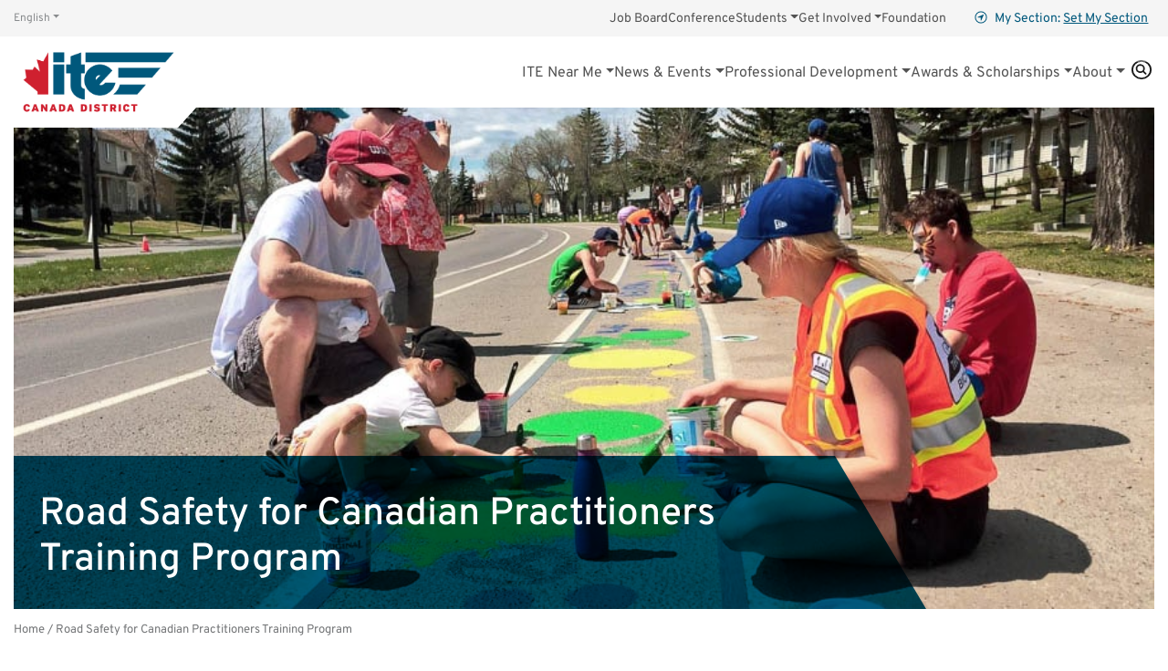

--- FILE ---
content_type: text/html; charset=UTF-8
request_url: https://www.itecanada.org/road-safety-for-canadian-practitioners/
body_size: 18720
content:
<!doctype html>

<html class="no-js" lang="en-US" >

  <head>

    <meta charset="UTF-8" />
    <meta http-equiv="X-UA-Compatible" content="IE=edge,chrome=1">
    <meta name="viewport" content="width=device-width, initial-scale=1">
    <meta name="HandheldFriendly" content="True">
    <meta name="MobileOptimized" content="320">

    
    <link rel="apple-touch-icon" sizes="180x180" href="/apple-touch-icon.png">
    <link rel="icon" type="image/png" sizes="32x32" href="/favicon-32x32.png">
    <link rel="icon" type="image/png" sizes="16x16" href="/favicon-16x16.png">
    <link rel="mask-icon" href="/safari-pinned-tab.svg" color="#5bbad5">
    <meta name="msapplication-TileColor" content="#00aba9">
    <meta name="theme-color" content="#ffffff">

    <script>(function(html){html.className = html.className.replace(/\bno-js\b/,'js')})(document.documentElement);</script>
<meta name='robots' content='index, follow, max-image-preview:large, max-snippet:-1, max-video-preview:-1' />

	<!-- This site is optimized with the Yoast SEO plugin v26.7 - https://yoast.com/wordpress/plugins/seo/ -->
	<title>Road Safety for Canadian Practitioners Training Program - ITE Canada</title>
	<link rel="canonical" href="https://www.itecanada.org/road-safety-for-canadian-practitioners/" />
	<meta property="og:locale" content="en_US" />
	<meta property="og:type" content="article" />
	<meta property="og:title" content="Road Safety for Canadian Practitioners Training Program - ITE Canada" />
	<meta property="og:description" content="ITE Canada is pleased to offer, in partnership with the Transportation Association of Canada (TAC), a new in-depth training opportunity tailored to your road safety professional development needs: the Road [&hellip;]" />
	<meta property="og:url" content="https://www.itecanada.org/road-safety-for-canadian-practitioners/" />
	<meta property="og:site_name" content="ITE Canada" />
	<meta property="article:published_time" content="2023-04-09T17:07:00+00:00" />
	<meta property="article:modified_time" content="2023-05-20T03:01:30+00:00" />
	<meta property="og:image" content="https://www.itecanada.org/wp-content/uploads/2023/05/Feat-Kids_Erin-Woods-May-6-Community-Painting-kids-2_tile.jpg" />
	<meta property="og:image:width" content="900" />
	<meta property="og:image:height" content="675" />
	<meta property="og:image:type" content="image/jpeg" />
	<meta name="author" content="Evonne Donaher" />
	<meta name="twitter:card" content="summary_large_image" />
	<meta name="twitter:label1" content="Written by" />
	<meta name="twitter:data1" content="Evonne Donaher" />
	<meta name="twitter:label2" content="Est. reading time" />
	<meta name="twitter:data2" content="1 minute" />
	<script type="application/ld+json" class="yoast-schema-graph">{"@context":"https://schema.org","@graph":[{"@type":"Article","@id":"https://www.itecanada.org/road-safety-for-canadian-practitioners/#article","isPartOf":{"@id":"https://www.itecanada.org/road-safety-for-canadian-practitioners/"},"author":{"name":"Evonne Donaher","@id":"https://www.itecanada.org/#/schema/person/d20e71eebacd70183b654a3756672d2d"},"headline":"Road Safety for Canadian Practitioners Training Program","datePublished":"2023-04-09T17:07:00+00:00","dateModified":"2023-05-20T03:01:30+00:00","mainEntityOfPage":{"@id":"https://www.itecanada.org/road-safety-for-canadian-practitioners/"},"wordCount":174,"image":{"@id":"https://www.itecanada.org/road-safety-for-canadian-practitioners/#primaryimage"},"thumbnailUrl":"https://www.itecanada.org/wp-content/uploads/2023/05/Feat-Kids_Erin-Woods-May-6-Community-Painting-kids-2_tile.jpg","articleSection":["News","Training"],"inLanguage":"en-US"},{"@type":"WebPage","@id":"https://www.itecanada.org/road-safety-for-canadian-practitioners/","url":"https://www.itecanada.org/road-safety-for-canadian-practitioners/","name":"Road Safety for Canadian Practitioners Training Program - ITE Canada","isPartOf":{"@id":"https://www.itecanada.org/#website"},"primaryImageOfPage":{"@id":"https://www.itecanada.org/road-safety-for-canadian-practitioners/#primaryimage"},"image":{"@id":"https://www.itecanada.org/road-safety-for-canadian-practitioners/#primaryimage"},"thumbnailUrl":"https://www.itecanada.org/wp-content/uploads/2023/05/Feat-Kids_Erin-Woods-May-6-Community-Painting-kids-2_tile.jpg","datePublished":"2023-04-09T17:07:00+00:00","dateModified":"2023-05-20T03:01:30+00:00","author":{"@id":"https://www.itecanada.org/#/schema/person/d20e71eebacd70183b654a3756672d2d"},"breadcrumb":{"@id":"https://www.itecanada.org/road-safety-for-canadian-practitioners/#breadcrumb"},"inLanguage":"en-US","potentialAction":[{"@type":"ReadAction","target":["https://www.itecanada.org/road-safety-for-canadian-practitioners/"]}]},{"@type":"ImageObject","inLanguage":"en-US","@id":"https://www.itecanada.org/road-safety-for-canadian-practitioners/#primaryimage","url":"https://www.itecanada.org/wp-content/uploads/2023/05/Feat-Kids_Erin-Woods-May-6-Community-Painting-kids-2_tile.jpg","contentUrl":"https://www.itecanada.org/wp-content/uploads/2023/05/Feat-Kids_Erin-Woods-May-6-Community-Painting-kids-2_tile.jpg","width":900,"height":675},{"@type":"BreadcrumbList","@id":"https://www.itecanada.org/road-safety-for-canadian-practitioners/#breadcrumb","itemListElement":[{"@type":"ListItem","position":1,"name":"Home","item":"https://www.itecanada.org/"},{"@type":"ListItem","position":2,"name":"Road Safety for Canadian Practitioners Training Program"}]},{"@type":"WebSite","@id":"https://www.itecanada.org/#website","url":"https://www.itecanada.org/","name":"ITE Canada","description":"Canada&#039;s Community of Transportation Professionals","potentialAction":[{"@type":"SearchAction","target":{"@type":"EntryPoint","urlTemplate":"https://www.itecanada.org/?s={search_term_string}"},"query-input":{"@type":"PropertyValueSpecification","valueRequired":true,"valueName":"search_term_string"}}],"inLanguage":"en-US"},{"@type":"Person","@id":"https://www.itecanada.org/#/schema/person/d20e71eebacd70183b654a3756672d2d","name":"Evonne Donaher","image":{"@type":"ImageObject","inLanguage":"en-US","@id":"https://www.itecanada.org/#/schema/person/image/","url":"https://secure.gravatar.com/avatar/4e8e33a58a488fc1dfb362a48fba7e591456e44c27d577c226cf34ccb0df67d4?s=96&d=mm&r=g","contentUrl":"https://secure.gravatar.com/avatar/4e8e33a58a488fc1dfb362a48fba7e591456e44c27d577c226cf34ccb0df67d4?s=96&d=mm&r=g","caption":"Evonne Donaher"},"url":"https://www.itecanada.org/author/edonaher/"}]}</script>
	<!-- / Yoast SEO plugin. -->


<link rel='dns-prefetch' href='//www.itecanada.org' />
<link rel='dns-prefetch' href='//www.googletagmanager.com' />
<link rel='dns-prefetch' href='//use.fontawesome.com' />
<link rel='dns-prefetch' href='//code.jquery.com' />
<link rel='dns-prefetch' href='//use.typekit.net' />
<link rel="alternate" type="application/rss+xml" title="ITE Canada &raquo; Road Safety for Canadian Practitioners Training Program Comments Feed" href="https://www.itecanada.org/road-safety-for-canadian-practitioners/feed/" />
<link rel="alternate" title="oEmbed (JSON)" type="application/json+oembed" href="https://www.itecanada.org/wp-json/oembed/1.0/embed?url=https%3A%2F%2Fwww.itecanada.org%2Froad-safety-for-canadian-practitioners%2F" />
<link rel="alternate" title="oEmbed (XML)" type="text/xml+oembed" href="https://www.itecanada.org/wp-json/oembed/1.0/embed?url=https%3A%2F%2Fwww.itecanada.org%2Froad-safety-for-canadian-practitioners%2F&#038;format=xml" />
		<style>
			.lazyload,
			.lazyloading {
				max-width: 100%;
			}
		</style>
		<style id='wp-img-auto-sizes-contain-inline-css' type='text/css'>
img:is([sizes=auto i],[sizes^="auto," i]){contain-intrinsic-size:3000px 1500px}
/*# sourceURL=wp-img-auto-sizes-contain-inline-css */
</style>
<link rel='stylesheet' id='tribe-events-pro-mini-calendar-block-styles-css' href='https://www.itecanada.org/wp-content/plugins/events-calendar-pro/build/css/tribe-events-pro-mini-calendar-block.css' type='text/css' media='all' />
<link rel='stylesheet' id='wp-block-library-css' href='https://www.itecanada.org/wp-includes/css/dist/block-library/style.min.css' type='text/css' media='all' />
<style id='wp-block-button-inline-css' type='text/css'>
.wp-block-button__link{align-content:center;box-sizing:border-box;cursor:pointer;display:inline-block;height:100%;text-align:center;word-break:break-word}.wp-block-button__link.aligncenter{text-align:center}.wp-block-button__link.alignright{text-align:right}:where(.wp-block-button__link){border-radius:9999px;box-shadow:none;padding:calc(.667em + 2px) calc(1.333em + 2px);text-decoration:none}.wp-block-button[style*=text-decoration] .wp-block-button__link{text-decoration:inherit}.wp-block-buttons>.wp-block-button.has-custom-width{max-width:none}.wp-block-buttons>.wp-block-button.has-custom-width .wp-block-button__link{width:100%}.wp-block-buttons>.wp-block-button.has-custom-font-size .wp-block-button__link{font-size:inherit}.wp-block-buttons>.wp-block-button.wp-block-button__width-25{width:calc(25% - var(--wp--style--block-gap, .5em)*.75)}.wp-block-buttons>.wp-block-button.wp-block-button__width-50{width:calc(50% - var(--wp--style--block-gap, .5em)*.5)}.wp-block-buttons>.wp-block-button.wp-block-button__width-75{width:calc(75% - var(--wp--style--block-gap, .5em)*.25)}.wp-block-buttons>.wp-block-button.wp-block-button__width-100{flex-basis:100%;width:100%}.wp-block-buttons.is-vertical>.wp-block-button.wp-block-button__width-25{width:25%}.wp-block-buttons.is-vertical>.wp-block-button.wp-block-button__width-50{width:50%}.wp-block-buttons.is-vertical>.wp-block-button.wp-block-button__width-75{width:75%}.wp-block-button.is-style-squared,.wp-block-button__link.wp-block-button.is-style-squared{border-radius:0}.wp-block-button.no-border-radius,.wp-block-button__link.no-border-radius{border-radius:0!important}:root :where(.wp-block-button .wp-block-button__link.is-style-outline),:root :where(.wp-block-button.is-style-outline>.wp-block-button__link){border:2px solid;padding:.667em 1.333em}:root :where(.wp-block-button .wp-block-button__link.is-style-outline:not(.has-text-color)),:root :where(.wp-block-button.is-style-outline>.wp-block-button__link:not(.has-text-color)){color:currentColor}:root :where(.wp-block-button .wp-block-button__link.is-style-outline:not(.has-background)),:root :where(.wp-block-button.is-style-outline>.wp-block-button__link:not(.has-background)){background-color:initial;background-image:none}
/*# sourceURL=https://www.itecanada.org/wp-includes/blocks/button/style.min.css */
</style>
<style id='wp-block-list-inline-css' type='text/css'>
ol,ul{box-sizing:border-box}:root :where(.wp-block-list.has-background){padding:1.25em 2.375em}
/*# sourceURL=https://www.itecanada.org/wp-includes/blocks/list/style.min.css */
</style>
<style id='wp-block-buttons-inline-css' type='text/css'>
.wp-block-buttons{box-sizing:border-box}.wp-block-buttons.is-vertical{flex-direction:column}.wp-block-buttons.is-vertical>.wp-block-button:last-child{margin-bottom:0}.wp-block-buttons>.wp-block-button{display:inline-block;margin:0}.wp-block-buttons.is-content-justification-left{justify-content:flex-start}.wp-block-buttons.is-content-justification-left.is-vertical{align-items:flex-start}.wp-block-buttons.is-content-justification-center{justify-content:center}.wp-block-buttons.is-content-justification-center.is-vertical{align-items:center}.wp-block-buttons.is-content-justification-right{justify-content:flex-end}.wp-block-buttons.is-content-justification-right.is-vertical{align-items:flex-end}.wp-block-buttons.is-content-justification-space-between{justify-content:space-between}.wp-block-buttons.aligncenter{text-align:center}.wp-block-buttons:not(.is-content-justification-space-between,.is-content-justification-right,.is-content-justification-left,.is-content-justification-center) .wp-block-button.aligncenter{margin-left:auto;margin-right:auto;width:100%}.wp-block-buttons[style*=text-decoration] .wp-block-button,.wp-block-buttons[style*=text-decoration] .wp-block-button__link{text-decoration:inherit}.wp-block-buttons.has-custom-font-size .wp-block-button__link{font-size:inherit}.wp-block-buttons .wp-block-button__link{width:100%}.wp-block-button.aligncenter{text-align:center}
/*# sourceURL=https://www.itecanada.org/wp-includes/blocks/buttons/style.min.css */
</style>
<style id='global-styles-inline-css' type='text/css'>
:root{--wp--preset--aspect-ratio--square: 1;--wp--preset--aspect-ratio--4-3: 4/3;--wp--preset--aspect-ratio--3-4: 3/4;--wp--preset--aspect-ratio--3-2: 3/2;--wp--preset--aspect-ratio--2-3: 2/3;--wp--preset--aspect-ratio--16-9: 16/9;--wp--preset--aspect-ratio--9-16: 9/16;--wp--preset--color--black: #000000;--wp--preset--color--cyan-bluish-gray: #abb8c3;--wp--preset--color--white: #FFF;--wp--preset--color--pale-pink: #f78da7;--wp--preset--color--vivid-red: #cf2e2e;--wp--preset--color--luminous-vivid-orange: #ff6900;--wp--preset--color--luminous-vivid-amber: #fcb900;--wp--preset--color--light-green-cyan: #7bdcb5;--wp--preset--color--vivid-green-cyan: #00d084;--wp--preset--color--pale-cyan-blue: #8ed1fc;--wp--preset--color--vivid-cyan-blue: #0693e3;--wp--preset--color--vivid-purple: #9b51e0;--wp--preset--color--charcoal: #212529;--wp--preset--color--blue: #00587C;--wp--preset--color--red: #CF020F;--wp--preset--color--purple: #642667;--wp--preset--color--cyan: #3EBFC8;--wp--preset--color--green: #64A70B;--wp--preset--color--yellow: #EAAA00;--wp--preset--color--orange: #E35205;--wp--preset--gradient--vivid-cyan-blue-to-vivid-purple: linear-gradient(135deg,rgb(6,147,227) 0%,rgb(155,81,224) 100%);--wp--preset--gradient--light-green-cyan-to-vivid-green-cyan: linear-gradient(135deg,rgb(122,220,180) 0%,rgb(0,208,130) 100%);--wp--preset--gradient--luminous-vivid-amber-to-luminous-vivid-orange: linear-gradient(135deg,rgb(252,185,0) 0%,rgb(255,105,0) 100%);--wp--preset--gradient--luminous-vivid-orange-to-vivid-red: linear-gradient(135deg,rgb(255,105,0) 0%,rgb(207,46,46) 100%);--wp--preset--gradient--very-light-gray-to-cyan-bluish-gray: linear-gradient(135deg,rgb(238,238,238) 0%,rgb(169,184,195) 100%);--wp--preset--gradient--cool-to-warm-spectrum: linear-gradient(135deg,rgb(74,234,220) 0%,rgb(151,120,209) 20%,rgb(207,42,186) 40%,rgb(238,44,130) 60%,rgb(251,105,98) 80%,rgb(254,248,76) 100%);--wp--preset--gradient--blush-light-purple: linear-gradient(135deg,rgb(255,206,236) 0%,rgb(152,150,240) 100%);--wp--preset--gradient--blush-bordeaux: linear-gradient(135deg,rgb(254,205,165) 0%,rgb(254,45,45) 50%,rgb(107,0,62) 100%);--wp--preset--gradient--luminous-dusk: linear-gradient(135deg,rgb(255,203,112) 0%,rgb(199,81,192) 50%,rgb(65,88,208) 100%);--wp--preset--gradient--pale-ocean: linear-gradient(135deg,rgb(255,245,203) 0%,rgb(182,227,212) 50%,rgb(51,167,181) 100%);--wp--preset--gradient--electric-grass: linear-gradient(135deg,rgb(202,248,128) 0%,rgb(113,206,126) 100%);--wp--preset--gradient--midnight: linear-gradient(135deg,rgb(2,3,129) 0%,rgb(40,116,252) 100%);--wp--preset--font-size--small: 13px;--wp--preset--font-size--medium: 20px;--wp--preset--font-size--large: 36px;--wp--preset--font-size--x-large: 42px;--wp--preset--spacing--20: 0.44rem;--wp--preset--spacing--30: 0.67rem;--wp--preset--spacing--40: 1rem;--wp--preset--spacing--50: 1.5rem;--wp--preset--spacing--60: 2.25rem;--wp--preset--spacing--70: 3.38rem;--wp--preset--spacing--80: 5.06rem;--wp--preset--shadow--natural: 6px 6px 9px rgba(0, 0, 0, 0.2);--wp--preset--shadow--deep: 12px 12px 50px rgba(0, 0, 0, 0.4);--wp--preset--shadow--sharp: 6px 6px 0px rgba(0, 0, 0, 0.2);--wp--preset--shadow--outlined: 6px 6px 0px -3px rgb(255, 255, 255), 6px 6px rgb(0, 0, 0);--wp--preset--shadow--crisp: 6px 6px 0px rgb(0, 0, 0);}:where(.is-layout-flex){gap: 0.5em;}:where(.is-layout-grid){gap: 0.5em;}body .is-layout-flex{display: flex;}.is-layout-flex{flex-wrap: wrap;align-items: center;}.is-layout-flex > :is(*, div){margin: 0;}body .is-layout-grid{display: grid;}.is-layout-grid > :is(*, div){margin: 0;}:where(.wp-block-columns.is-layout-flex){gap: 2em;}:where(.wp-block-columns.is-layout-grid){gap: 2em;}:where(.wp-block-post-template.is-layout-flex){gap: 1.25em;}:where(.wp-block-post-template.is-layout-grid){gap: 1.25em;}.has-black-color{color: var(--wp--preset--color--black) !important;}.has-cyan-bluish-gray-color{color: var(--wp--preset--color--cyan-bluish-gray) !important;}.has-white-color{color: var(--wp--preset--color--white) !important;}.has-pale-pink-color{color: var(--wp--preset--color--pale-pink) !important;}.has-vivid-red-color{color: var(--wp--preset--color--vivid-red) !important;}.has-luminous-vivid-orange-color{color: var(--wp--preset--color--luminous-vivid-orange) !important;}.has-luminous-vivid-amber-color{color: var(--wp--preset--color--luminous-vivid-amber) !important;}.has-light-green-cyan-color{color: var(--wp--preset--color--light-green-cyan) !important;}.has-vivid-green-cyan-color{color: var(--wp--preset--color--vivid-green-cyan) !important;}.has-pale-cyan-blue-color{color: var(--wp--preset--color--pale-cyan-blue) !important;}.has-vivid-cyan-blue-color{color: var(--wp--preset--color--vivid-cyan-blue) !important;}.has-vivid-purple-color{color: var(--wp--preset--color--vivid-purple) !important;}.has-black-background-color{background-color: var(--wp--preset--color--black) !important;}.has-cyan-bluish-gray-background-color{background-color: var(--wp--preset--color--cyan-bluish-gray) !important;}.has-white-background-color{background-color: var(--wp--preset--color--white) !important;}.has-pale-pink-background-color{background-color: var(--wp--preset--color--pale-pink) !important;}.has-vivid-red-background-color{background-color: var(--wp--preset--color--vivid-red) !important;}.has-luminous-vivid-orange-background-color{background-color: var(--wp--preset--color--luminous-vivid-orange) !important;}.has-luminous-vivid-amber-background-color{background-color: var(--wp--preset--color--luminous-vivid-amber) !important;}.has-light-green-cyan-background-color{background-color: var(--wp--preset--color--light-green-cyan) !important;}.has-vivid-green-cyan-background-color{background-color: var(--wp--preset--color--vivid-green-cyan) !important;}.has-pale-cyan-blue-background-color{background-color: var(--wp--preset--color--pale-cyan-blue) !important;}.has-vivid-cyan-blue-background-color{background-color: var(--wp--preset--color--vivid-cyan-blue) !important;}.has-vivid-purple-background-color{background-color: var(--wp--preset--color--vivid-purple) !important;}.has-black-border-color{border-color: var(--wp--preset--color--black) !important;}.has-cyan-bluish-gray-border-color{border-color: var(--wp--preset--color--cyan-bluish-gray) !important;}.has-white-border-color{border-color: var(--wp--preset--color--white) !important;}.has-pale-pink-border-color{border-color: var(--wp--preset--color--pale-pink) !important;}.has-vivid-red-border-color{border-color: var(--wp--preset--color--vivid-red) !important;}.has-luminous-vivid-orange-border-color{border-color: var(--wp--preset--color--luminous-vivid-orange) !important;}.has-luminous-vivid-amber-border-color{border-color: var(--wp--preset--color--luminous-vivid-amber) !important;}.has-light-green-cyan-border-color{border-color: var(--wp--preset--color--light-green-cyan) !important;}.has-vivid-green-cyan-border-color{border-color: var(--wp--preset--color--vivid-green-cyan) !important;}.has-pale-cyan-blue-border-color{border-color: var(--wp--preset--color--pale-cyan-blue) !important;}.has-vivid-cyan-blue-border-color{border-color: var(--wp--preset--color--vivid-cyan-blue) !important;}.has-vivid-purple-border-color{border-color: var(--wp--preset--color--vivid-purple) !important;}.has-vivid-cyan-blue-to-vivid-purple-gradient-background{background: var(--wp--preset--gradient--vivid-cyan-blue-to-vivid-purple) !important;}.has-light-green-cyan-to-vivid-green-cyan-gradient-background{background: var(--wp--preset--gradient--light-green-cyan-to-vivid-green-cyan) !important;}.has-luminous-vivid-amber-to-luminous-vivid-orange-gradient-background{background: var(--wp--preset--gradient--luminous-vivid-amber-to-luminous-vivid-orange) !important;}.has-luminous-vivid-orange-to-vivid-red-gradient-background{background: var(--wp--preset--gradient--luminous-vivid-orange-to-vivid-red) !important;}.has-very-light-gray-to-cyan-bluish-gray-gradient-background{background: var(--wp--preset--gradient--very-light-gray-to-cyan-bluish-gray) !important;}.has-cool-to-warm-spectrum-gradient-background{background: var(--wp--preset--gradient--cool-to-warm-spectrum) !important;}.has-blush-light-purple-gradient-background{background: var(--wp--preset--gradient--blush-light-purple) !important;}.has-blush-bordeaux-gradient-background{background: var(--wp--preset--gradient--blush-bordeaux) !important;}.has-luminous-dusk-gradient-background{background: var(--wp--preset--gradient--luminous-dusk) !important;}.has-pale-ocean-gradient-background{background: var(--wp--preset--gradient--pale-ocean) !important;}.has-electric-grass-gradient-background{background: var(--wp--preset--gradient--electric-grass) !important;}.has-midnight-gradient-background{background: var(--wp--preset--gradient--midnight) !important;}.has-small-font-size{font-size: var(--wp--preset--font-size--small) !important;}.has-medium-font-size{font-size: var(--wp--preset--font-size--medium) !important;}.has-large-font-size{font-size: var(--wp--preset--font-size--large) !important;}.has-x-large-font-size{font-size: var(--wp--preset--font-size--x-large) !important;}
/*# sourceURL=global-styles-inline-css */
</style>

<style id='classic-theme-styles-inline-css' type='text/css'>
/*! This file is auto-generated */
.wp-block-button__link{color:#fff;background-color:#32373c;border-radius:9999px;box-shadow:none;text-decoration:none;padding:calc(.667em + 2px) calc(1.333em + 2px);font-size:1.125em}.wp-block-file__button{background:#32373c;color:#fff;text-decoration:none}
/*# sourceURL=/wp-includes/css/classic-themes.min.css */
</style>
<link rel='stylesheet' id='wpdm-font-awesome-css' href='https://use.fontawesome.com/releases/v6.7.2/css/all.css' type='text/css' media='all' />
<link rel='stylesheet' id='wpdm-front-css' href='https://www.itecanada.org/wp-content/plugins/download-manager/assets/css/front.min.css' type='text/css' media='all' />
<link rel='stylesheet' id='wpdm-front-dark-css' href='https://www.itecanada.org/wp-content/plugins/download-manager/assets/css/front-dark.min.css' type='text/css' media='all' />
<link rel='stylesheet' id='widgetopts-styles-css' href='https://www.itecanada.org/wp-content/plugins/widget-options/assets/css/widget-options.css' type='text/css' media='all' />
<link rel='stylesheet' id='woocommerce-layout-css' href='https://www.itecanada.org/wp-content/plugins/woocommerce/assets/css/woocommerce-layout.css' type='text/css' media='all' />
<link rel='stylesheet' id='woocommerce-smallscreen-css' href='https://www.itecanada.org/wp-content/plugins/woocommerce/assets/css/woocommerce-smallscreen.css' type='text/css' media='only screen and (max-width: 768px)' />
<link rel='stylesheet' id='woocommerce-general-css' href='https://www.itecanada.org/wp-content/plugins/woocommerce/assets/css/woocommerce.css' type='text/css' media='all' />
<style id='woocommerce-inline-inline-css' type='text/css'>
.woocommerce form .form-row .required { visibility: visible; }
/*# sourceURL=woocommerce-inline-inline-css */
</style>
<link rel='stylesheet' id='wp-job-manager-job-listings-css' href='https://www.itecanada.org/wp-content/plugins/wp-job-manager/assets/dist/css/job-listings.css' type='text/css' media='all' />
<link rel='stylesheet' id='jquery-ui-css' href='//code.jquery.com/ui/1.13.3/themes/smoothness/jquery-ui.min.css' type='text/css' media='all' />
<link rel='stylesheet' id='jm-application-deadline-css' href='https://www.itecanada.org/wp-content/plugins/wp-job-manager-application-deadline/assets/dist/css/frontend.css' type='text/css' media='' />
<link rel='stylesheet' id='wc-paid-listings-packages-css' href='https://www.itecanada.org/wp-content/plugins/wp-job-manager-wc-paid-listings/assets/dist/css/packages.css' type='text/css' media='all' />
<link rel='stylesheet' id='theme-styles-css' href='https://www.itecanada.org/wp-content/themes/ite-canada/assets/styles/theme.1742491447.css' type='text/css' media='screen' />
<link rel='stylesheet' id='webfonts-css' href='https://use.typekit.net/aic0pll.css' type='text/css' media='all' />
<link rel='stylesheet' id='wp-block-paragraph-css' href='https://www.itecanada.org/wp-includes/blocks/paragraph/style.min.css' type='text/css' media='all' />
<link rel='stylesheet' id='wp-block-heading-css' href='https://www.itecanada.org/wp-includes/blocks/heading/style.min.css' type='text/css' media='all' />
<script type="text/javascript" src="https://www.itecanada.org/wp-includes/js/jquery/jquery.min.js" id="jquery-core-js"></script>
<script type="text/javascript" src="https://www.itecanada.org/wp-includes/js/jquery/jquery-migrate.min.js" id="jquery-migrate-js"></script>
<script type="text/javascript" src="https://www.itecanada.org/wp-content/plugins/download-manager/assets/js/wpdm.min.js" id="wpdmjs-js"></script>
<script type="text/javascript" id="wpdm-frontjs-js-extra">
/* <![CDATA[ */
var wpdm_url = {"home":"https://www.itecanada.org/","site":"https://www.itecanada.org/","ajax":"https://www.itecanada.org/wp-admin/admin-ajax.php","page_code":"2f51cec6f9b1530509774d978e9fa1a3"};
var wpdm_js = {"spinner":"\u003Ci class=\"fas fa-sun fa-spin\"\u003E\u003C/i\u003E","client_id":"57df2b8d7cef734d159cb50c32041c93"};
var wpdm_strings = {"pass_var":"Password Verified!","pass_var_q":"Please click following button to start download.","start_dl":"Start Download"};
//# sourceURL=wpdm-frontjs-js-extra
/* ]]> */
</script>
<script type="text/javascript" src="https://www.itecanada.org/wp-content/plugins/download-manager/assets/js/front.min.js" id="wpdm-frontjs-js"></script>
<script type="text/javascript" src="https://www.itecanada.org/wp-content/plugins/woocommerce/assets/js/jquery-blockui/jquery.blockUI.min.js" id="wc-jquery-blockui-js" defer="defer" data-wp-strategy="defer"></script>
<script type="text/javascript" id="wc-add-to-cart-js-extra">
/* <![CDATA[ */
var wc_add_to_cart_params = {"ajax_url":"/wp-admin/admin-ajax.php","wc_ajax_url":"/?wc-ajax=%%endpoint%%","i18n_view_cart":"View cart","cart_url":"https://www.itecanada.org/advertise/cart/","is_cart":"","cart_redirect_after_add":"no"};
//# sourceURL=wc-add-to-cart-js-extra
/* ]]> */
</script>
<script type="text/javascript" src="https://www.itecanada.org/wp-content/plugins/woocommerce/assets/js/frontend/add-to-cart.min.js" id="wc-add-to-cart-js" defer="defer" data-wp-strategy="defer"></script>
<script type="text/javascript" src="https://www.itecanada.org/wp-content/plugins/woocommerce/assets/js/js-cookie/js.cookie.min.js" id="wc-js-cookie-js" defer="defer" data-wp-strategy="defer"></script>
<script type="text/javascript" id="woocommerce-js-extra">
/* <![CDATA[ */
var woocommerce_params = {"ajax_url":"/wp-admin/admin-ajax.php","wc_ajax_url":"/?wc-ajax=%%endpoint%%","i18n_password_show":"Show password","i18n_password_hide":"Hide password"};
//# sourceURL=woocommerce-js-extra
/* ]]> */
</script>
<script type="text/javascript" src="https://www.itecanada.org/wp-content/plugins/woocommerce/assets/js/frontend/woocommerce.min.js" id="woocommerce-js" defer="defer" data-wp-strategy="defer"></script>

<!-- Google tag (gtag.js) snippet added by Site Kit -->
<!-- Google Analytics snippet added by Site Kit -->
<script type="text/javascript" src="https://www.googletagmanager.com/gtag/js?id=GT-5DG2G5D" id="google_gtagjs-js" async></script>
<script type="text/javascript" id="google_gtagjs-js-after">
/* <![CDATA[ */
window.dataLayer = window.dataLayer || [];function gtag(){dataLayer.push(arguments);}
gtag("set","linker",{"domains":["www.itecanada.org"]});
gtag("js", new Date());
gtag("set", "developer_id.dZTNiMT", true);
gtag("config", "GT-5DG2G5D");
//# sourceURL=google_gtagjs-js-after
/* ]]> */
</script>
<link rel="https://api.w.org/" href="https://www.itecanada.org/wp-json/" /><link rel="alternate" title="JSON" type="application/json" href="https://www.itecanada.org/wp-json/wp/v2/posts/31438" /><link rel='shortlink' href='https://www.itecanada.org/?p=31438' />
<!-- start Simple Custom CSS and JS -->
<script type="text/javascript" src="https://cdnjs.cloudflare.com/ajax/libs/popper.js/1.11.0/umd/popper.min.js" id="popper-js"></script>
<script type="text/javascript" src="https://maxcdn.bootstrapcdn.com/bootstrap/4.0.0-beta/js/bootstrap.min.js" id="bootstrap-js"></script><!-- end Simple Custom CSS and JS -->
<!-- start Simple Custom CSS and JS -->
<style type="text/css">
.translated-ltr .notranslate {
	margin-right: 3px;
  	margin-left: 3px;
}

.translated-ltr .notranslate:first-child {
	margin-left: 0;
}</style>
<!-- end Simple Custom CSS and JS -->
<!-- start Simple Custom CSS and JS -->
<style type="text/css">
/* Fix for slider js setting height too large */ 

#featured-slider {
	width: 100%;
	aspect-ratio: 2.47;
}

#featured-slider .slider-cycle {
	max-height: 100%;
}</style>
<!-- end Simple Custom CSS and JS -->
<meta name="generator" content="Site Kit by Google 1.170.0" /><meta name="et-api-version" content="v1"><meta name="et-api-origin" content="https://www.itecanada.org"><link rel="https://theeventscalendar.com/" href="https://www.itecanada.org/wp-json/tribe/tickets/v1/" /><meta name="tec-api-version" content="v1"><meta name="tec-api-origin" content="https://www.itecanada.org"><link rel="alternate" href="https://www.itecanada.org/wp-json/tribe/events/v1/" />		<script>
			document.documentElement.className = document.documentElement.className.replace('no-js', 'js');
		</script>
				<style>
			.no-js img.lazyload {
				display: none;
			}

			figure.wp-block-image img.lazyloading {
				min-width: 150px;
			}

			.lazyload,
			.lazyloading {
				--smush-placeholder-width: 100px;
				--smush-placeholder-aspect-ratio: 1/1;
				width: var(--smush-image-width, var(--smush-placeholder-width)) !important;
				aspect-ratio: var(--smush-image-aspect-ratio, var(--smush-placeholder-aspect-ratio)) !important;
			}

						.lazyload, .lazyloading {
				opacity: 0;
			}

			.lazyloaded {
				opacity: 1;
				transition: opacity 400ms;
				transition-delay: 0ms;
			}

					</style>
			<noscript><style>.woocommerce-product-gallery{ opacity: 1 !important; }</style></noscript>
	<link rel="icon" href="https://www.itecanada.org/wp-content/uploads/2023/01/cropped-ITE-Canada-FAVICON-32x32.png" sizes="32x32" />
<link rel="icon" href="https://www.itecanada.org/wp-content/uploads/2023/01/cropped-ITE-Canada-FAVICON-192x192.png" sizes="192x192" />
<link rel="apple-touch-icon" href="https://www.itecanada.org/wp-content/uploads/2023/01/cropped-ITE-Canada-FAVICON-180x180.png" />
<meta name="msapplication-TileImage" content="https://www.itecanada.org/wp-content/uploads/2023/01/cropped-ITE-Canada-FAVICON-270x270.png" />
		<style type="text/css" id="wp-custom-css">
			/* Menu styles */
.site-header__language-switcher,
.gt_switcher {
	width: 95px !important;
  flex-grow: 0;
}

.page-template-template-section .site-header__language-switcher {
	  margin-right: -1em;
}

/* Open first dropdown menu to the right */
.site-header li:first-child .nav-dropdown__menu {
	right: auto;
	left: 0;
}

/* Max width for menu columns */
.nav-dropdown__menu-col {
	max-width: 200px;
  min-width: 150px;
}

/* Section menu expander */
.site-header__section-menu-expander {
	flex-grow: 0;
}


/* Hide Browse by Topic */
.site-header__search .search-categories {
	display: none;
}

/* iFrames  */
iframe {
	width: 100%;
}

/* Clamp Issu Embeds */
.issuuembed {
	max-width: 100%;
}

/* Events Subscribe Button */
.page-id-31510 .tribe-events-c-subscribe-dropdown,
.page-id-31706 .tribe-events-c-subscribe-dropdown {
	display: none;
}

/* Section Event Widgets */
.page-template-template-section .tribe-events .tribe-events-l-container {
	min-height: 0;
}

.tribe-events .tribe-events-calendar-list__event-featured-image {
	max-width: 400px;
  max-height: 300px;
}

/* Hide the subscribe button */
.page-template-template-section .tribe-events-c-subscribe-dropdown__container {
	display: none !important;
}

/* .page-template-template-section .tribe-events-calendar-list-nav {
    display: none !important;
} */

/* .page-template-template-section .tribe-events-header {
	display: none !important;
} */

/* WPDM */
.jqueryFileTree li:last-child {
    margin-bottom: 2rem !important;
}

/* Fixes images alignment in post content */
.sidebar-template__content .wp-block-image {
	display: inherit;
}

.strong,
b,
strong {
	font-weight: bolder;
}


.tribe-events-content ol,
.tribe-events-content ul {
	text-indent: -1em;
	padding-left: 1em;
	margin-left: 25px;
}

/* Translation Buttons */
a.glink {
    text-decoration: none;
    background: #00628a;
    padding: 0.65rem;
    color: white;
}

/* Misc Calendar styles */
.tribe-common--breakpoint-medium.tribe-events .tribe-events-l-container {
	min-height: 0 !important;
	margin-bottom: 3rem !important;
}

/* The Events Calendar Tickets Attendence Registration */
.tribe-tickets__registration-submit {
	    background-image: none;
    border: 0;
    border-radius: var(--tec-border-radius-default);
    box-shadow: none;
    color: var(--tec-color-background);
    font-style: normal;
    outline: none;
    text-decoration: none;
    text-shadow: none;
}

.tribe-tickets__registration .tribe-tickets__registration-page-title {
	margin: 1em 0 0;
}

#tribe-tickets__mini-cart .tribe-tickets__tickets-item {
	margin: 1.5em 0;
}

#tribe-tickets__mini-cart .tribe-tickets__tickets-item + .tribe-tickets__tickets-item {
	border-top: 1px solid var(--tec-color-border-secondary);
	padding-top: 1.5em;
}

.tribe-tickets__registration .tribe-tickets__registration-content {
	margin-top: 2em;
}

.tribe-checkout-backlink + .tribe-checkout-backlink {
	margin-left: 10px;
}

/* Gutenberg */
.has-red-color {
  color: #CF202F
}

.single-content p:first-child {
    font-size: 16px;
}
/* Stops highlight blocks from disappearing on smaller screen size - can add .page-id-x to set to specific page */

.section__content
.content-block.overview {
	display: block !important;
}

 .tribe-events-content ul

 {
    text-indent: -1.5em;
    padding-left: 1em;
    margin-left: 25px;
}
/* resize wedge banner image to stay within banner at all screen sizes */
.banner .banner-wedge__content img{
		width: 75%;
}

@media screen and (min-width: 765px){
	.site-header--mobile .site-header__logo img{   
		
		z-index: 1000;
    padding-top: 0px;
	}
	
	.w3eden .col-md-6{
		max-width: 100%;
	}
	
	.w3eden .row{
		display:flex;
		flex-direction: column;
	}
}
/* Adjust logo on microsite pages */
@media screen and (max-width: 1199px){
	
body.page-id-224 .site-header__logo img,
body.page-id-226 .site-header__logo img,
body.page-id-5774 .site-header__logo img,
body.page-id-228 .site-header__logo img,
body.page-id-230 .site-header__logo img,
body.page-id-232 .site-header__logo img,
body.page-id-234 .site-header__logo img,
body.page-id-236 .site-header__logo img,
body.page-id-238 .site-header__logo img,
body.page-id-240 .site-header__logo img,
body.page-id-242 .site-header__logo img,
body.page-id-244 .site-header__logo img,
body.page-id-246 .site-header__logo img
	{
		width: 105px;
		padding-top: 25px;
		padding-left: 10px;
	  
	}
}
		</style>
		<meta name="generator" content="WordPress Download Manager 7.0.5" />
		        <style>
            /* WPDM Link Template Styles */



        </style>
		        <style>

            :root {
                --color-primary: #00587c;
                --color-primary-rgb: 0, 88, 124;
                --color-primary-hover: #4c8aa3;
                --color-primary-active: #00587c;
                --clr-sec: #888b8d;
                --clr-sec-rgb: 136, 139, 141;
                --clr-sec-hover: #888b8d;
                --clr-sec-active: #888b8d;
                --color-success: #64a70b;
                --color-success-rgb: 100, 167, 11;
                --color-success-hover: #83b83b;
                --color-success-active: #64a70b;
                --color-info: #3eb1c8;
                --color-info-rgb: 62, 177, 200;
                --color-info-hover: #3eb1c8;
                --color-info-active: #3eb1c8;
                --color-warning: #eaaa00;
                --color-warning-rgb: 234, 170, 0;
                --color-warning-hover: #eaaa00;
                --color-warning-active: #eaaa00;
                --color-danger: #cf202f;
                --color-danger-rgb: 207, 32, 47;
                --color-danger-hover: #cf202f;
                --color-danger-active: #cf202f;
                --color-green: #30b570;
                --color-blue: #0073ff;
                --color-purple: #8557D3;
                --color-red: #ff5062;
                --color-muted: rgba(69, 89, 122, 0.6);
                --wpdm-font:  -apple-system, BlinkMacSystemFont, "Segoe UI", Roboto, Helvetica, Arial, sans-serif, "Apple Color Emoji", "Segoe UI Emoji", "Segoe UI Symbol";
            }

            .wpdm-download-link.btn.btn-primary {
                border-radius: 4px;
            }


        </style>
		        <script>
            function wpdm_rest_url(request) {
                return "https://www.itecanada.org/wp-json/wpdm/" + request;
            }
        </script>
		
      <link rel='stylesheet' id='wc-stripe-blocks-checkout-style-css' href='https://www.itecanada.org/wp-content/plugins/woocommerce-gateway-stripe/build/upe-blocks.css' type='text/css' media='all' />
<link rel='stylesheet' id='woocommercebulkdiscount-style-css' href='https://www.itecanada.org/wp-content/plugins/woocommerce-bulk-discount/css/style.css' type='text/css' media='all' />
<link rel='stylesheet' id='wc-blocks-style-css' href='https://www.itecanada.org/wp-content/plugins/woocommerce/assets/client/blocks/wc-blocks.css' type='text/css' media='all' />
</head>

  <body class="wp-singular post-template-default single single-post postid-31438 single-format-standard wp-embed-responsive wp-theme-ite-canada theme-ite-canada woocommerce-no-js tribe-no-js tec-no-tickets-on-recurring tec-no-rsvp-on-recurring ite-canada tribe-theme-ite-canada">
    
    <header class="site-header">

    <div class="site-header--mobile js-accordion">

  <div class="site-header__logo">
    <div class="site-header__logo-wedge"></div>
          <a href="/">        <img data-src="https://www.itecanada.org/wp-content/uploads/2025/11/ITE-Canada-Logo-Buffer-1000px.png" class="site-header__primary-logo lazyload" data-srcset="https://www.itecanada.org/wp-content/uploads/2025/11/ITE-Canada-Logo-Buffer-1000px.png 1000w,https://www.itecanada.org/wp-content/uploads/2025/11/ITE-Canada-Logo-Buffer-1000px-300x140.png 300w" width="1000" height="465" src="[data-uri]" style="--smush-placeholder-width: 1000px; --smush-placeholder-aspect-ratio: 1000/465;" />
        </a>
      </div>

  <div class="site-header__mobile-links js-accordion-item">
    <div class="site-header__inner">
      <a href="#" class="js-accordion-toggle site-header-toggle">
        <span class="site-header-toggle__icon"></span>
      </a>
    </div>

    <div class="site-header__nav site-header__nav--mobile js-accordion-content" style="display: none;">
      <nav role="navigation" class="mobile-nav">
        <ul class="mobile-nav__list js-accordion">

                                <li class="mobile-nav__item mobile-nav__item--primary js-accordion-item">
              <div
  class="js-accordion-toggle mobile-nav__link mobile-nav__link--parent  menu-item menu-item-type-custom menu-item-object-custom menu-item-31485 menu-item-has-children"
  role="button"
  aria-expanded="false"
  aria-controls="mobile-nav-1"
>
  ITE Near Me<span class="icon">
      <div class="mobile-nav__toggle-icon-wrapper">
        <div class="mobile-nav__toggle-icon"></div>
      </div>
    </span>
  </div>

  <ul
    id="mobile-nav-1"
    class="mobile-nav__item-children js-accordion-content"
    style="display: none;"
  >
          
                <div class="nav-dropdown__menu-col">
                    <li class="nav-dropdown__menu-item nav-dropdown__menu-col-heading mobile-nav__item mobile-nav__item--child">
            <a href="https://www.itecanada.org/sections/" class=" menu-item menu-item-type-post_type menu-item-object-page menu-item-31488 menu-item-has-children subnav-link mobile-nav__link mobile-nav__link--child">Sections</a>
          </li>

                                <li class="nav-dropdown__menu-item mobile-nav__link--grandchild">
              <a href="https://www.itecanada.org/sections/vancouver-island/" class=" menu-item menu-item-type-post_type menu-item-object-page menu-item-32842 subnav-link" target="">Vancouver Island</a>
            </li>
                      <li class="nav-dropdown__menu-item mobile-nav__link--grandchild">
              <a href="https://www.itecanada.org/sections/greater-vancouver/" class=" menu-item menu-item-type-post_type menu-item-object-page menu-item-32844 subnav-link" target="">Greater Vancouver</a>
            </li>
                      <li class="nav-dropdown__menu-item mobile-nav__link--grandchild">
              <a href="https://www.itecanada.org/sections/bc-interior-section/" class=" menu-item menu-item-type-post_type menu-item-object-page menu-item-32843 subnav-link" target="">BC Interior Section</a>
            </li>
                      <li class="nav-dropdown__menu-item mobile-nav__link--grandchild">
              <a href="https://www.itecanada.org/sections/northern-alberta/" class=" menu-item menu-item-type-post_type menu-item-object-page menu-item-32848 subnav-link" target="">Northern Alberta</a>
            </li>
                      <li class="nav-dropdown__menu-item mobile-nav__link--grandchild">
              <a href="https://www.itecanada.org/sections/southern-alberta/" class=" menu-item menu-item-type-post_type menu-item-object-page menu-item-32852 subnav-link" target="">Southern Alberta</a>
            </li>
                      <li class="nav-dropdown__menu-item mobile-nav__link--grandchild">
              <a href="https://www.itecanada.org/sections/saskatchewan/" class=" menu-item menu-item-type-post_type menu-item-object-page menu-item-32850 subnav-link" target="">Saskatchewan</a>
            </li>
                      <li class="nav-dropdown__menu-item mobile-nav__link--grandchild">
              <a href="https://www.itecanada.org/sections/manitoba/" class=" menu-item menu-item-type-post_type menu-item-object-page menu-item-32846 subnav-link" target="">Manitoba</a>
            </li>
                  </div>

                
                <div class="nav-dropdown__menu-col">
                    <li class="nav-dropdown__menu-item nav-dropdown__menu-col-heading mobile-nav__item mobile-nav__item--child">
            <a href="#" class="invisible menu-item menu-item-type-custom menu-item-object-custom menu-item-32854 menu-item-has-children subnav-link mobile-nav__link mobile-nav__link--child">Sections</a>
          </li>

                                <li class="nav-dropdown__menu-item mobile-nav__link--grandchild">
              <a href="https://www.itecanada.org/sections/southwestern-ontario/" class=" menu-item menu-item-type-post_type menu-item-object-page menu-item-32851 subnav-link" target="">Southwestern Ontario</a>
            </li>
                      <li class="nav-dropdown__menu-item mobile-nav__link--grandchild">
              <a href="https://www.itecanada.org/sections/hamilton/" class=" menu-item menu-item-type-post_type menu-item-object-page menu-item-32845 subnav-link" target="">Hamilton</a>
            </li>
                      <li class="nav-dropdown__menu-item mobile-nav__link--grandchild">
              <a href="https://www.itecanada.org/sections/toronto/" class=" menu-item menu-item-type-post_type menu-item-object-page menu-item-32853 subnav-link" target="">Toronto</a>
            </li>
                      <li class="nav-dropdown__menu-item mobile-nav__link--grandchild">
              <a href="https://www.itecanada.org/sections/national-capital/" class=" menu-item menu-item-type-post_type menu-item-object-page menu-item-32847 subnav-link" target="">National Capital</a>
            </li>
                      <li class="nav-dropdown__menu-item mobile-nav__link--grandchild">
              <a href="https://www.itecanada.org/sections/quebec/" class=" menu-item menu-item-type-post_type menu-item-object-page menu-item-32849 subnav-link" target="">Québec</a>
            </li>
                      <li class="nav-dropdown__menu-item mobile-nav__link--grandchild">
              <a href="https://www.itecanada.org/sections/atlantic-provinces/" class=" menu-item menu-item-type-post_type menu-item-object-page menu-item-32855 subnav-link" target="">Atlantic Canada</a>
            </li>
                      <li class="nav-dropdown__menu-item mobile-nav__link--grandchild">
              <a href="https://www.itecanada.org/sections/" class="view-all menu-item menu-item-type-post_type menu-item-object-page menu-item-33009 subnav-link" target="">View All</a>
            </li>
                  </div>

                
                <div class="nav-dropdown__menu-col">
                    <li class="nav-dropdown__menu-item nav-dropdown__menu-col-heading mobile-nav__item mobile-nav__item--child">
            <a href="#" class=" menu-item menu-item-type-custom menu-item-object-custom menu-item-32841 menu-item-has-children subnav-link mobile-nav__link mobile-nav__link--child">Student Chapters</a>
          </li>

                                <li class="nav-dropdown__menu-item mobile-nav__link--grandchild">
              <a href="https://www.itecanada.org/students/student-chapters/" class=" menu-item menu-item-type-post_type menu-item-object-page menu-item-31487 subnav-link" target="">View Student Chapters</a>
            </li>
                  </div>

            </ul>
            </li>
                      <li class="mobile-nav__item mobile-nav__item--primary js-accordion-item">
              <div
  class="js-accordion-toggle mobile-nav__link mobile-nav__link--parent  menu-item menu-item-type-custom menu-item-object-custom menu-item-31489 menu-item-has-children"
  role="button"
  aria-expanded="false"
  aria-controls="mobile-nav-2"
>
  News & Events<span class="icon">
      <div class="mobile-nav__toggle-icon-wrapper">
        <div class="mobile-nav__toggle-icon"></div>
      </div>
    </span>
  </div>

  <ul
    id="mobile-nav-2"
    class="mobile-nav__item-children js-accordion-content"
    style="display: none;"
  >
          
                <div class="nav-dropdown__menu-col">
                    <li class="nav-dropdown__menu-item nav-dropdown__menu-col-heading mobile-nav__item mobile-nav__item--child">
            <a href="#" class=" menu-item menu-item-type-custom menu-item-object-custom menu-item-31490 menu-item-has-children subnav-link mobile-nav__link mobile-nav__link--child">News & Events</a>
          </li>

                                <li class="nav-dropdown__menu-item mobile-nav__link--grandchild">
              <a href="https://www.itecanada.org/conference/" class=" menu-item menu-item-type-post_type menu-item-object-page menu-item-31493 subnav-link" target="">Annual Conference</a>
            </li>
                      <li class="nav-dropdown__menu-item mobile-nav__link--grandchild">
              <a href="https://www.itecanada.org/ite-canada-virtual-technical-symposium-december-2025/" class=" menu-item menu-item-type-post_type menu-item-object-post menu-item-58253 subnav-link" target="">Virtual Technical Symposium</a>
            </li>
                      <li class="nav-dropdown__menu-item mobile-nav__link--grandchild">
              <a href="https://www.itecanada.org/events/" class=" menu-item menu-item-type-post_type menu-item-object-page menu-item-32266 subnav-link" target="">Events</a>
            </li>
                      <li class="nav-dropdown__menu-item mobile-nav__link--grandchild">
              <a href="https://www.itecanada.org/latest-news/" class=" menu-item menu-item-type-post_type menu-item-object-page current_page_parent menu-item-31736 subnav-link" target="">News</a>
            </li>
                  </div>

                
                <div class="nav-dropdown__menu-col">
                    <li class="nav-dropdown__menu-item nav-dropdown__menu-col-heading mobile-nav__item mobile-nav__item--child">
            <a href="#" class=" menu-item menu-item-type-custom menu-item-object-custom menu-item-31498 menu-item-has-children subnav-link mobile-nav__link mobile-nav__link--child">Transportation Talk</a>
          </li>

                                <li class="nav-dropdown__menu-item mobile-nav__link--grandchild">
              <a href="https://www.itecanada.org/transportation-talk/" class=" menu-item menu-item-type-post_type menu-item-object-page menu-item-31499 subnav-link" target="">Transportation Talk Magazine</a>
            </li>
                      <li class="nav-dropdown__menu-item mobile-nav__link--grandchild">
              <a href="https://www.itecanada.org/advertise/" class=" menu-item menu-item-type-post_type menu-item-object-page menu-item-31504 subnav-link" target="">Advertise &#038; Sponsor</a>
            </li>
                  </div>

            </ul>
            </li>
                      <li class="mobile-nav__item mobile-nav__item--primary js-accordion-item">
              <div
  class="js-accordion-toggle mobile-nav__link mobile-nav__link--parent  menu-item menu-item-type-custom menu-item-object-custom menu-item-31505 menu-item-has-children"
  role="button"
  aria-expanded="false"
  aria-controls="mobile-nav-3"
>
  Professional Development<span class="icon">
      <div class="mobile-nav__toggle-icon-wrapper">
        <div class="mobile-nav__toggle-icon"></div>
      </div>
    </span>
  </div>

  <ul
    id="mobile-nav-3"
    class="mobile-nav__item-children js-accordion-content"
    style="display: none;"
  >
          
                <div class="nav-dropdown__menu-col">
                    <li class="nav-dropdown__menu-item nav-dropdown__menu-col-heading mobile-nav__item mobile-nav__item--child">
            <a href="#" class=" menu-item menu-item-type-custom menu-item-object-custom menu-item-31506 menu-item-has-children subnav-link mobile-nav__link mobile-nav__link--child">Career Development</a>
          </li>

                                <li class="nav-dropdown__menu-item mobile-nav__link--grandchild">
              <a href="https://www.itecanada.org/jobs/" class=" menu-item menu-item-type-post_type menu-item-object-page menu-item-31507 subnav-link" target="">Job Board</a>
            </li>
                      <li class="nav-dropdown__menu-item mobile-nav__link--grandchild">
              <a href="https://www.itecanada.org/training/" class=" menu-item menu-item-type-post_type menu-item-object-page menu-item-31517 subnav-link" target="">Training</a>
            </li>
                      <li class="nav-dropdown__menu-item mobile-nav__link--grandchild">
              <a href="https://www.itecanada.org/career-connect-with-kate/" class=" menu-item menu-item-type-post_type menu-item-object-page menu-item-31516 subnav-link" target="">Career Connect with Kate</a>
            </li>
                  </div>

                
                <div class="nav-dropdown__menu-col">
                    <li class="nav-dropdown__menu-item nav-dropdown__menu-col-heading mobile-nav__item mobile-nav__item--child">
            <a href="#" class=" menu-item menu-item-type-custom menu-item-object-custom menu-item-31550 menu-item-has-children subnav-link mobile-nav__link mobile-nav__link--child">Resources</a>
          </li>

                                <li class="nav-dropdown__menu-item mobile-nav__link--grandchild">
              <a href="https://www.itecanada.org/resource-library/" class=" menu-item menu-item-type-post_type menu-item-object-page menu-item-31727 subnav-link" target="">Resource Library</a>
            </li>
                      <li class="nav-dropdown__menu-item mobile-nav__link--grandchild">
              <a href="https://www.itecanada.org/transportation-talk/" class=" menu-item menu-item-type-post_type menu-item-object-page menu-item-31767 subnav-link" target="">Transportation Talk</a>
            </li>
                      <li class="nav-dropdown__menu-item mobile-nav__link--grandchild">
              <a href="https://ecommerce.ite.org/IMIS/iCommerce/Bookstore/Search_BookStore/iCommerce/Orders/SearchBookStore.aspx" class=" menu-item menu-item-type-custom menu-item-object-custom menu-item-31617 subnav-link" target="_blank">ITE Bookstore</a>
            </li>
                  </div>

            </ul>
            </li>
                      <li class="mobile-nav__item mobile-nav__item--primary js-accordion-item">
              <div
  class="js-accordion-toggle mobile-nav__link mobile-nav__link--parent  menu-item menu-item-type-custom menu-item-object-custom menu-item-31732 menu-item-has-children"
  role="button"
  aria-expanded="false"
  aria-controls="mobile-nav-4"
>
  Awards & Scholarships<span class="icon">
      <div class="mobile-nav__toggle-icon-wrapper">
        <div class="mobile-nav__toggle-icon"></div>
      </div>
    </span>
  </div>

  <ul
    id="mobile-nav-4"
    class="mobile-nav__item-children js-accordion-content"
    style="display: none;"
  >
          
                <div class="nav-dropdown__menu-col">
                    <li class="nav-dropdown__menu-item nav-dropdown__menu-col-heading mobile-nav__item mobile-nav__item--child">
            <a href="#" class="hide-heading menu-item menu-item-type-custom menu-item-object-custom menu-item-31515 menu-item-has-children subnav-link mobile-nav__link mobile-nav__link--child">COL</a>
          </li>

                                <li class="nav-dropdown__menu-item mobile-nav__link--grandchild">
              <a href="https://www.itecanada.org/scholarships-and-awards/students/" class=" menu-item menu-item-type-post_type menu-item-object-page menu-item-31514 subnav-link" target="">Students</a>
            </li>
                      <li class="nav-dropdown__menu-item mobile-nav__link--grandchild">
              <a href="https://www.itecanada.org/scholarships-and-awards/professionals/" class=" menu-item menu-item-type-post_type menu-item-object-page menu-item-31513 subnav-link" target="">Professional & Technical</a>
            </li>
                      <li class="nav-dropdown__menu-item mobile-nav__link--grandchild">
              <a href="https://www.itecanada.org/scholarships-and-awards/bursaries/" class=" menu-item menu-item-type-post_type menu-item-object-page menu-item-60254 subnav-link" target="">Bursaries</a>
            </li>
                      <li class="nav-dropdown__menu-item mobile-nav__link--grandchild">
              <a href="https://www.itecanada.org/scholarships-and-awards/sections-chapters/" class=" menu-item menu-item-type-post_type menu-item-object-page menu-item-31618 subnav-link" target="">Sections & Chapters</a>
            </li>
                  </div>

            </ul>
            </li>
                      <li class="mobile-nav__item mobile-nav__item--primary js-accordion-item">
              <div
  class="js-accordion-toggle mobile-nav__link mobile-nav__link--parent  menu-item menu-item-type-custom menu-item-object-custom menu-item-31619 menu-item-has-children"
  role="button"
  aria-expanded="false"
  aria-controls="mobile-nav-5"
>
  About<span class="icon">
      <div class="mobile-nav__toggle-icon-wrapper">
        <div class="mobile-nav__toggle-icon"></div>
      </div>
    </span>
  </div>

  <ul
    id="mobile-nav-5"
    class="mobile-nav__item-children js-accordion-content"
    style="display: none;"
  >
          
                <div class="nav-dropdown__menu-col">
                    <li class="nav-dropdown__menu-item nav-dropdown__menu-col-heading mobile-nav__item mobile-nav__item--child">
            <a href="#" class=" menu-item menu-item-type-custom menu-item-object-custom menu-item-31620 menu-item-has-children subnav-link mobile-nav__link mobile-nav__link--child">About</a>
          </li>

                                <li class="nav-dropdown__menu-item mobile-nav__link--grandchild">
              <a href="https://www.itecanada.org/about-ite-canada/" class=" menu-item menu-item-type-post_type menu-item-object-page menu-item-31622 subnav-link" target="">About ITE Canada District</a>
            </li>
                      <li class="nav-dropdown__menu-item mobile-nav__link--grandchild">
              <a href="https://www.itecanada.org/about-ite-canada/governance/" class=" menu-item menu-item-type-post_type menu-item-object-page menu-item-31623 subnav-link" target="">Governance</a>
            </li>
                      <li class="nav-dropdown__menu-item mobile-nav__link--grandchild">
              <a href="https://www.itecanada.org/about-ite-canada/who-we-are/" class=" menu-item menu-item-type-post_type menu-item-object-page menu-item-31625 subnav-link" target="">Who We Are</a>
            </li>
                      <li class="nav-dropdown__menu-item mobile-nav__link--grandchild">
              <a href="https://www.itecanada.org/about-ite-canada/contact-us/" class=" menu-item menu-item-type-post_type menu-item-object-page menu-item-31728 subnav-link" target="">Contact Us</a>
            </li>
                  </div>

                
                <div class="nav-dropdown__menu-col">
                    <li class="nav-dropdown__menu-item nav-dropdown__menu-col-heading mobile-nav__item mobile-nav__item--child">
            <a href="#" class=" menu-item menu-item-type-custom menu-item-object-custom menu-item-31621 menu-item-has-children subnav-link mobile-nav__link mobile-nav__link--child">Support ITE Canada</a>
          </li>

                                <li class="nav-dropdown__menu-item mobile-nav__link--grandchild">
              <a href="https://www.itecanada.org/volunteer/" class=" menu-item menu-item-type-post_type menu-item-object-page menu-item-31773 subnav-link" target="">Volunteer</a>
            </li>
                      <li class="nav-dropdown__menu-item mobile-nav__link--grandchild">
              <a href="https://www.itecanada.org/advertise/" class=" menu-item menu-item-type-post_type menu-item-object-page menu-item-31626 subnav-link" target="">Advertise &#038; Sponsor</a>
            </li>
                      <li class="nav-dropdown__menu-item mobile-nav__link--grandchild">
              <a href="https://www.itecanada.org/foundation/" class=" menu-item menu-item-type-post_type menu-item-object-page menu-item-53742 subnav-link" target="">Future Transportation Leaders Fund</a>
            </li>
                      <li class="nav-dropdown__menu-item mobile-nav__link--grandchild">
              <a href="https://www.itecanada.org/foundation/donate/" class=" menu-item menu-item-type-post_type menu-item-object-page menu-item-53744 subnav-link" target="">DONATE</a>
            </li>
                  </div>

            </ul>
            </li>
          
                                <li class="mobile-nav__item mobile-nav__item--secondary ">
              <div
  class=" mobile-nav__link mobile-nav__link--parent  menu-item menu-item-type-post_type menu-item-object-page menu-item-31628"
  role="button"
  aria-expanded="false"
  aria-controls="mobile-nav-1"
>
      <a class="mobile-nav__link--heading" href="https://www.itecanada.org/jobs/" target="">Job Board</a>
  </div>

            </li>
                      <li class="mobile-nav__item mobile-nav__item--secondary ">
              <div
  class=" mobile-nav__link mobile-nav__link--parent  menu-item menu-item-type-custom menu-item-object-custom menu-item-33334"
  role="button"
  aria-expanded="false"
  aria-controls="mobile-nav-2"
>
      <a class="mobile-nav__link--heading" href="https://www.itecanada.org/conference/" target="">Conference</a>
  </div>

            </li>
                      <li class="mobile-nav__item mobile-nav__item--secondary js-accordion-item">
              <div
  class="js-accordion-toggle mobile-nav__link mobile-nav__link--parent  menu-item menu-item-type-custom menu-item-object-custom menu-item-31630 menu-item-has-children"
  role="button"
  aria-expanded="false"
  aria-controls="mobile-nav-3"
>
  Students<span class="icon">
      <div class="mobile-nav__toggle-icon-wrapper">
        <div class="mobile-nav__toggle-icon"></div>
      </div>
    </span>
  </div>

  <ul
    id="mobile-nav-3"
    class="mobile-nav__item-children js-accordion-content"
    style="display: none;"
  >
                  <li class="nav-dropdown__menu-item">
          <a href="https://www.itecanada.org/students/student-chapters/" class=" menu-item menu-item-type-post_type menu-item-object-page menu-item-31632 subnav-link" target="">Student Chapters</a>
        </li>
                        <li class="nav-dropdown__menu-item">
          <a href="https://www.itecanada.org/students/student-membership/" class=" menu-item menu-item-type-post_type menu-item-object-page menu-item-31631 subnav-link" target="">Student Membership</a>
        </li>
                        <li class="nav-dropdown__menu-item">
          <a href="https://www.itecanada.org/scholarships-and-awards/students/" class=" menu-item menu-item-type-post_type menu-item-object-page menu-item-31633 subnav-link" target="">Scholarships & Awards</a>
        </li>
                        <li class="nav-dropdown__menu-item">
          <a href="https://www.itecanada.org/students/resources/" class=" menu-item menu-item-type-post_type menu-item-object-page menu-item-31634 subnav-link" target="">Resources for Students</a>
        </li>
            </ul>
            </li>
                      <li class="mobile-nav__item mobile-nav__item--secondary js-accordion-item">
              <div
  class="js-accordion-toggle mobile-nav__link mobile-nav__link--parent  menu-item menu-item-type-custom menu-item-object-custom menu-item-31635 menu-item-has-children"
  role="button"
  aria-expanded="false"
  aria-controls="mobile-nav-4"
>
  Get Involved<span class="icon">
      <div class="mobile-nav__toggle-icon-wrapper">
        <div class="mobile-nav__toggle-icon"></div>
      </div>
    </span>
  </div>

  <ul
    id="mobile-nav-4"
    class="mobile-nav__item-children js-accordion-content"
    style="display: none;"
  >
                  <li class="nav-dropdown__menu-item">
          <a href="https://www.itecanada.org/join-ite/" class=" menu-item menu-item-type-post_type menu-item-object-page menu-item-31637 subnav-link" target="">Become a member</a>
        </li>
                        <li class="nav-dropdown__menu-item">
          <a href="https://www.itecanada.org/volunteer/" class=" menu-item menu-item-type-post_type menu-item-object-page menu-item-31789 subnav-link" target="">Volunteer</a>
        </li>
                        <li class="nav-dropdown__menu-item">
          <a href="https://www.itecanada.org/students/student-membership/" class=" menu-item menu-item-type-post_type menu-item-object-page menu-item-31638 subnav-link" target="">Student Membership</a>
        </li>
                        <li class="nav-dropdown__menu-item">
          <a href="http://ecommerce.ite.org/imis/iCommerce/Sign_In2.aspx?LoginRedirect=true&returnurl=%2fIMIS%2fiCommerce%2fPay_Dues%2fiCommerce%2fDues%2fChoose_Dues.aspx" class=" menu-item menu-item-type-custom menu-item-object-custom menu-item-31639 subnav-link" target="_blank">Pay Dues</a>
        </li>
            </ul>
            </li>
                      <li class="mobile-nav__item mobile-nav__item--secondary ">
              <div
  class=" mobile-nav__link mobile-nav__link--parent  menu-item menu-item-type-post_type menu-item-object-page menu-item-53743"
  role="button"
  aria-expanded="false"
  aria-controls="mobile-nav-5"
>
      <a class="mobile-nav__link--heading" href="https://www.itecanada.org/foundation/" target="">Foundation</a>
  </div>

            </li>
          
                  </ul>

        <form class="search-bar search-bar--mobile" id="search-form" action="/" method="get">
          <div class="search-bar__input">
            <span class="search-icon"></span>
            <input name="s" type="text" placeholder="What are you looking for?" />
          </div>
          <button class="search-bar__button" type="submit" style="display: none;">Search</button>
        </form>

      </nav>
    </div>
  </div>
</div>

    <div class="site-header--desktop">

    <div class="site-header__secondary">
    <ul class="site-header__links site-header__links--secondary container-fluid">

            <li class="site-header__language-switcher">
        <div class="gtranslate_wrapper" id="gt-wrapper-14916172"></div>
      </li>

            
                    <li class="site-header__link--secondary">
                      <a href="https://www.itecanada.org/jobs/" class=" site-header__link site-header__link--main menu-item site-header__link site-header__link--main menu-item-type-post_type site-header__link site-header__link--main menu-item-object-page site-header__link site-header__link--main menu-item-31628" target="">Job Board</a>
          
        </li>
              <li class="site-header__link--secondary">
                      <a href="https://www.itecanada.org/conference/" class=" site-header__link site-header__link--main menu-item site-header__link site-header__link--main menu-item-type-custom site-header__link site-header__link--main menu-item-object-custom site-header__link site-header__link--main menu-item-33334" target="">Conference</a>
          
        </li>
              <li class="site-header__link--secondary">
          
            <div class="dropdown nav-dropdown">
              <a href="#" class=" menu-item menu-item-type-custom menu-item-object-custom menu-item-31630 menu-item-has-children site-header__link site-header__link--main  dropdown-toggle nav-dropdown__toggle" id="dropdownMenu-31630" data-toggle="dropdown" aria-haspop="true" aria-expanded="false">Students</a>

              <div class="dropdown-menu nav-dropdown__menu" aria-labelledby="dropdownMenu-31630">
                <div class="nav-dropdown__menu-padding"></div>
                <ul class="nav-dropdown__menu-list">
                                                            <li class="nav-dropdown__menu-item">
                        <a href="https://www.itecanada.org/students/student-chapters/" class=" menu-item menu-item-type-post_type menu-item-object-page menu-item-31632" target="">Student Chapters</a>
                      </li>
                                                                                <li class="nav-dropdown__menu-item">
                        <a href="https://www.itecanada.org/students/student-membership/" class=" menu-item menu-item-type-post_type menu-item-object-page menu-item-31631" target="">Student Membership</a>
                      </li>
                                                                                <li class="nav-dropdown__menu-item">
                        <a href="https://www.itecanada.org/scholarships-and-awards/students/" class=" menu-item menu-item-type-post_type menu-item-object-page menu-item-31633" target="">Scholarships & Awards</a>
                      </li>
                                                                                <li class="nav-dropdown__menu-item">
                        <a href="https://www.itecanada.org/students/resources/" class=" menu-item menu-item-type-post_type menu-item-object-page menu-item-31634" target="">Resources for Students</a>
                      </li>
                                                      </ul>
              </div>
            </div>

          
        </li>
              <li class="site-header__link--secondary">
          
            <div class="dropdown nav-dropdown">
              <a href="#" class=" menu-item menu-item-type-custom menu-item-object-custom menu-item-31635 menu-item-has-children site-header__link site-header__link--main  dropdown-toggle nav-dropdown__toggle" id="dropdownMenu-31635" data-toggle="dropdown" aria-haspop="true" aria-expanded="false">Get Involved</a>

              <div class="dropdown-menu nav-dropdown__menu" aria-labelledby="dropdownMenu-31635">
                <div class="nav-dropdown__menu-padding"></div>
                <ul class="nav-dropdown__menu-list">
                                                            <li class="nav-dropdown__menu-item">
                        <a href="https://www.itecanada.org/join-ite/" class=" menu-item menu-item-type-post_type menu-item-object-page menu-item-31637" target="">Become a member</a>
                      </li>
                                                                                <li class="nav-dropdown__menu-item">
                        <a href="https://www.itecanada.org/volunteer/" class=" menu-item menu-item-type-post_type menu-item-object-page menu-item-31789" target="">Volunteer</a>
                      </li>
                                                                                <li class="nav-dropdown__menu-item">
                        <a href="https://www.itecanada.org/students/student-membership/" class=" menu-item menu-item-type-post_type menu-item-object-page menu-item-31638" target="">Student Membership</a>
                      </li>
                                                                                <li class="nav-dropdown__menu-item">
                        <a href="http://ecommerce.ite.org/imis/iCommerce/Sign_In2.aspx?LoginRedirect=true&returnurl=%2fIMIS%2fiCommerce%2fPay_Dues%2fiCommerce%2fDues%2fChoose_Dues.aspx" class=" menu-item menu-item-type-custom menu-item-object-custom menu-item-31639" target="_blank">Pay Dues</a>
                      </li>
                                                      </ul>
              </div>
            </div>

          
        </li>
              <li class="site-header__link--secondary">
                      <a href="https://www.itecanada.org/foundation/" class=" site-header__link site-header__link--main menu-item site-header__link site-header__link--main menu-item-type-post_type site-header__link site-header__link--main menu-item-object-page site-header__link site-header__link--main menu-item-53743" target="">Foundation</a>
          
        </li>
      
            <li>
        <div class="site-header__section-select dropdown nav-dropdown">

                    <span class="section-select--goto" style="display: none;">
            <a class="section-select-link--goto" href="https://www.itecanada.org/road-safety-for-canadian-practitioners/">
              <span class="section-select-prefix">Go to My Section:</span>
              <span class="section-select-title section-select-title--goto">0</span>
            </a>
            <a href="#" class="section-reset-button">&#10005;</a>
          </span>

                    <span class="section-select--picker" style="display: inline;">
            <a href="#" class="dropdown-toggle nav-dropdown__toggle" id="dropdownMenu-section" data-toggle="dropdown" aria-haspop="true" aria-expanded="false">
              <span class="section-select-prefix">My Section:</span>
              <span class="section-select-title section-select-title--picker">Set My Section</span>
            </a>

            <div class="dropdown-menu nav-dropdown__menu" aria-labelledby="dropdownMenu-">
              <div class="nav-dropdown__menu-padding"></div>
              <ul class="nav-dropdown__menu-list">
                                                    <li class="nav-dropdown__menu-item">
                    <a href="#" class="section-select-button" data-id="246" data-url="https://www.itecanada.org/sections/atlantic-provinces/">Atlantic Canada</a>
                  </li>
                                                    <li class="nav-dropdown__menu-item">
                    <a href="#" class="section-select-button" data-id="5774" data-url="https://www.itecanada.org/sections/bc-interior-section/">BC Interior Section</a>
                  </li>
                                                    <li class="nav-dropdown__menu-item">
                    <a href="#" class="section-select-button" data-id="226" data-url="https://www.itecanada.org/sections/greater-vancouver/">Greater Vancouver</a>
                  </li>
                                                    <li class="nav-dropdown__menu-item">
                    <a href="#" class="section-select-button" data-id="238" data-url="https://www.itecanada.org/sections/hamilton/">Hamilton</a>
                  </li>
                                                    <li class="nav-dropdown__menu-item">
                    <a href="#" class="section-select-button" data-id="234" data-url="https://www.itecanada.org/sections/manitoba/">Manitoba</a>
                  </li>
                                                    <li class="nav-dropdown__menu-item">
                    <a href="#" class="section-select-button" data-id="242" data-url="https://www.itecanada.org/sections/national-capital/">National Capital</a>
                  </li>
                                                    <li class="nav-dropdown__menu-item">
                    <a href="#" class="section-select-button" data-id="228" data-url="https://www.itecanada.org/sections/northern-alberta/">Northern Alberta</a>
                  </li>
                                                    <li class="nav-dropdown__menu-item">
                    <a href="#" class="section-select-button" data-id="244" data-url="https://www.itecanada.org/sections/quebec/">Québec</a>
                  </li>
                                                    <li class="nav-dropdown__menu-item">
                    <a href="#" class="section-select-button" data-id="232" data-url="https://www.itecanada.org/sections/saskatchewan/">Saskatchewan</a>
                  </li>
                                                    <li class="nav-dropdown__menu-item">
                    <a href="#" class="section-select-button" data-id="230" data-url="https://www.itecanada.org/sections/southern-alberta/">Southern Alberta</a>
                  </li>
                                                    <li class="nav-dropdown__menu-item">
                    <a href="#" class="section-select-button" data-id="236" data-url="https://www.itecanada.org/sections/southwestern-ontario/">Southwestern Ontario</a>
                  </li>
                                                    <li class="nav-dropdown__menu-item">
                    <a href="#" class="section-select-button" data-id="240" data-url="https://www.itecanada.org/sections/toronto/">Toronto</a>
                  </li>
                                                    <li class="nav-dropdown__menu-item">
                    <a href="#" class="section-select-button" data-id="224" data-url="https://www.itecanada.org/sections/vancouver-island/">Vancouver Island</a>
                  </li>
                              </ul>
            </div>
          </span>
        </div>
      </li>
    </ul>
  </div>

    <div class="site-header__primary container-fluid">

    <div class="site-header__logo">
      <div class="site-header__logo-wedge"></div>
              <a href="/">        <img data-src="https://www.itecanada.org/wp-content/uploads/2025/11/ITE-Canada-Logo-Buffer-1000px.png" class="site-header__primary-logo lazyload" data-srcset="https://www.itecanada.org/wp-content/uploads/2025/11/ITE-Canada-Logo-Buffer-1000px.png 1000w,https://www.itecanada.org/wp-content/uploads/2025/11/ITE-Canada-Logo-Buffer-1000px-300x140.png 300w" width="1000" height="465" src="[data-uri]" style="--smush-placeholder-width: 1000px; --smush-placeholder-aspect-ratio: 1000/465;" />
        </a>
          </div>

    <ul class="site-header__links site-header__links--primary">
              <li>
          
            <div class="dropdown nav-dropdown">
              <a href="#" class=" menu-item menu-item-type-custom menu-item-object-custom menu-item-31485 menu-item-has-children site-header__link site-header__link--main  dropdown-toggle nav-dropdown__toggle" id="dropdownMenu-31485" data-toggle="dropdown" aria-haspop="true" aria-expanded="false">ITE Near Me</a>

              <div class="dropdown-menu nav-dropdown__menu" aria-labelledby="dropdownMenu-31485">
                <div class="nav-dropdown__menu-padding"></div>
                <ul class="nav-dropdown__menu-list">
                                      
                                            <div class="nav-dropdown__menu-col">
                                                <li class="nav-dropdown__menu-item nav-dropdown__menu-col-heading">
                          <a href="https://www.itecanada.org/sections/" class=" menu-item menu-item-type-post_type menu-item-object-page menu-item-31488 menu-item-has-children subnav-link">Sections</a>
                        </li>

                                                                          <li class="nav-dropdown__menu-item">
                            <a href="https://www.itecanada.org/sections/vancouver-island/" class=" menu-item menu-item-type-post_type menu-item-object-page menu-item-32842 subnav-link" target="">Vancouver Island</a>
                          </li>
                                                  <li class="nav-dropdown__menu-item">
                            <a href="https://www.itecanada.org/sections/greater-vancouver/" class=" menu-item menu-item-type-post_type menu-item-object-page menu-item-32844 subnav-link" target="">Greater Vancouver</a>
                          </li>
                                                  <li class="nav-dropdown__menu-item">
                            <a href="https://www.itecanada.org/sections/bc-interior-section/" class=" menu-item menu-item-type-post_type menu-item-object-page menu-item-32843 subnav-link" target="">BC Interior Section</a>
                          </li>
                                                  <li class="nav-dropdown__menu-item">
                            <a href="https://www.itecanada.org/sections/northern-alberta/" class=" menu-item menu-item-type-post_type menu-item-object-page menu-item-32848 subnav-link" target="">Northern Alberta</a>
                          </li>
                                                  <li class="nav-dropdown__menu-item">
                            <a href="https://www.itecanada.org/sections/southern-alberta/" class=" menu-item menu-item-type-post_type menu-item-object-page menu-item-32852 subnav-link" target="">Southern Alberta</a>
                          </li>
                                                  <li class="nav-dropdown__menu-item">
                            <a href="https://www.itecanada.org/sections/saskatchewan/" class=" menu-item menu-item-type-post_type menu-item-object-page menu-item-32850 subnav-link" target="">Saskatchewan</a>
                          </li>
                                                  <li class="nav-dropdown__menu-item">
                            <a href="https://www.itecanada.org/sections/manitoba/" class=" menu-item menu-item-type-post_type menu-item-object-page menu-item-32846 subnav-link" target="">Manitoba</a>
                          </li>
                                              </div>

                                                          
                                            <div class="nav-dropdown__menu-col">
                                                <li class="nav-dropdown__menu-item nav-dropdown__menu-col-heading">
                          <a href="#" class="invisible menu-item menu-item-type-custom menu-item-object-custom menu-item-32854 menu-item-has-children subnav-link">Sections</a>
                        </li>

                                                                          <li class="nav-dropdown__menu-item">
                            <a href="https://www.itecanada.org/sections/southwestern-ontario/" class=" menu-item menu-item-type-post_type menu-item-object-page menu-item-32851 subnav-link" target="">Southwestern Ontario</a>
                          </li>
                                                  <li class="nav-dropdown__menu-item">
                            <a href="https://www.itecanada.org/sections/hamilton/" class=" menu-item menu-item-type-post_type menu-item-object-page menu-item-32845 subnav-link" target="">Hamilton</a>
                          </li>
                                                  <li class="nav-dropdown__menu-item">
                            <a href="https://www.itecanada.org/sections/toronto/" class=" menu-item menu-item-type-post_type menu-item-object-page menu-item-32853 subnav-link" target="">Toronto</a>
                          </li>
                                                  <li class="nav-dropdown__menu-item">
                            <a href="https://www.itecanada.org/sections/national-capital/" class=" menu-item menu-item-type-post_type menu-item-object-page menu-item-32847 subnav-link" target="">National Capital</a>
                          </li>
                                                  <li class="nav-dropdown__menu-item">
                            <a href="https://www.itecanada.org/sections/quebec/" class=" menu-item menu-item-type-post_type menu-item-object-page menu-item-32849 subnav-link" target="">Québec</a>
                          </li>
                                                  <li class="nav-dropdown__menu-item">
                            <a href="https://www.itecanada.org/sections/atlantic-provinces/" class=" menu-item menu-item-type-post_type menu-item-object-page menu-item-32855 subnav-link" target="">Atlantic Canada</a>
                          </li>
                                                  <li class="nav-dropdown__menu-item">
                            <a href="https://www.itecanada.org/sections/" class="view-all menu-item menu-item-type-post_type menu-item-object-page menu-item-33009 subnav-link" target="">View All</a>
                          </li>
                                              </div>

                                                          
                                            <div class="nav-dropdown__menu-col">
                                                <li class="nav-dropdown__menu-item nav-dropdown__menu-col-heading">
                          <a href="#" class=" menu-item menu-item-type-custom menu-item-object-custom menu-item-32841 menu-item-has-children subnav-link">Student Chapters</a>
                        </li>

                                                                          <li class="nav-dropdown__menu-item">
                            <a href="https://www.itecanada.org/students/student-chapters/" class=" menu-item menu-item-type-post_type menu-item-object-page menu-item-31487 subnav-link" target="">View Student Chapters</a>
                          </li>
                                              </div>

                                                      </ul>
              </div>
            </div>

          
        </li>
              <li>
          
            <div class="dropdown nav-dropdown">
              <a href="#" class=" menu-item menu-item-type-custom menu-item-object-custom menu-item-31489 menu-item-has-children site-header__link site-header__link--main  dropdown-toggle nav-dropdown__toggle" id="dropdownMenu-31489" data-toggle="dropdown" aria-haspop="true" aria-expanded="false">News & Events</a>

              <div class="dropdown-menu nav-dropdown__menu" aria-labelledby="dropdownMenu-31489">
                <div class="nav-dropdown__menu-padding"></div>
                <ul class="nav-dropdown__menu-list">
                                      
                                            <div class="nav-dropdown__menu-col">
                                                <li class="nav-dropdown__menu-item nav-dropdown__menu-col-heading">
                          <a href="#" class=" menu-item menu-item-type-custom menu-item-object-custom menu-item-31490 menu-item-has-children subnav-link">News & Events</a>
                        </li>

                                                                          <li class="nav-dropdown__menu-item">
                            <a href="https://www.itecanada.org/conference/" class=" menu-item menu-item-type-post_type menu-item-object-page menu-item-31493 subnav-link" target="">Annual Conference</a>
                          </li>
                                                  <li class="nav-dropdown__menu-item">
                            <a href="https://www.itecanada.org/ite-canada-virtual-technical-symposium-december-2025/" class=" menu-item menu-item-type-post_type menu-item-object-post menu-item-58253 subnav-link" target="">Virtual Technical Symposium</a>
                          </li>
                                                  <li class="nav-dropdown__menu-item">
                            <a href="https://www.itecanada.org/events/" class=" menu-item menu-item-type-post_type menu-item-object-page menu-item-32266 subnav-link" target="">Events</a>
                          </li>
                                                  <li class="nav-dropdown__menu-item">
                            <a href="https://www.itecanada.org/latest-news/" class=" menu-item menu-item-type-post_type menu-item-object-page current_page_parent menu-item-31736 subnav-link" target="">News</a>
                          </li>
                                              </div>

                                                          
                                            <div class="nav-dropdown__menu-col">
                                                <li class="nav-dropdown__menu-item nav-dropdown__menu-col-heading">
                          <a href="#" class=" menu-item menu-item-type-custom menu-item-object-custom menu-item-31498 menu-item-has-children subnav-link">Transportation Talk</a>
                        </li>

                                                                          <li class="nav-dropdown__menu-item">
                            <a href="https://www.itecanada.org/transportation-talk/" class=" menu-item menu-item-type-post_type menu-item-object-page menu-item-31499 subnav-link" target="">Transportation Talk Magazine</a>
                          </li>
                                                  <li class="nav-dropdown__menu-item">
                            <a href="https://www.itecanada.org/advertise/" class=" menu-item menu-item-type-post_type menu-item-object-page menu-item-31504 subnav-link" target="">Advertise &#038; Sponsor</a>
                          </li>
                                              </div>

                                                      </ul>
              </div>
            </div>

          
        </li>
              <li>
          
            <div class="dropdown nav-dropdown">
              <a href="#" class=" menu-item menu-item-type-custom menu-item-object-custom menu-item-31505 menu-item-has-children site-header__link site-header__link--main  dropdown-toggle nav-dropdown__toggle" id="dropdownMenu-31505" data-toggle="dropdown" aria-haspop="true" aria-expanded="false">Professional Development</a>

              <div class="dropdown-menu nav-dropdown__menu" aria-labelledby="dropdownMenu-31505">
                <div class="nav-dropdown__menu-padding"></div>
                <ul class="nav-dropdown__menu-list">
                                      
                                            <div class="nav-dropdown__menu-col">
                                                <li class="nav-dropdown__menu-item nav-dropdown__menu-col-heading">
                          <a href="#" class=" menu-item menu-item-type-custom menu-item-object-custom menu-item-31506 menu-item-has-children subnav-link">Career Development</a>
                        </li>

                                                                          <li class="nav-dropdown__menu-item">
                            <a href="https://www.itecanada.org/jobs/" class=" menu-item menu-item-type-post_type menu-item-object-page menu-item-31507 subnav-link" target="">Job Board</a>
                          </li>
                                                  <li class="nav-dropdown__menu-item">
                            <a href="https://www.itecanada.org/training/" class=" menu-item menu-item-type-post_type menu-item-object-page menu-item-31517 subnav-link" target="">Training</a>
                          </li>
                                                  <li class="nav-dropdown__menu-item">
                            <a href="https://www.itecanada.org/career-connect-with-kate/" class=" menu-item menu-item-type-post_type menu-item-object-page menu-item-31516 subnav-link" target="">Career Connect with Kate</a>
                          </li>
                                              </div>

                                                          
                                            <div class="nav-dropdown__menu-col">
                                                <li class="nav-dropdown__menu-item nav-dropdown__menu-col-heading">
                          <a href="#" class=" menu-item menu-item-type-custom menu-item-object-custom menu-item-31550 menu-item-has-children subnav-link">Resources</a>
                        </li>

                                                                          <li class="nav-dropdown__menu-item">
                            <a href="https://www.itecanada.org/resource-library/" class=" menu-item menu-item-type-post_type menu-item-object-page menu-item-31727 subnav-link" target="">Resource Library</a>
                          </li>
                                                  <li class="nav-dropdown__menu-item">
                            <a href="https://www.itecanada.org/transportation-talk/" class=" menu-item menu-item-type-post_type menu-item-object-page menu-item-31767 subnav-link" target="">Transportation Talk</a>
                          </li>
                                                  <li class="nav-dropdown__menu-item">
                            <a href="https://ecommerce.ite.org/IMIS/iCommerce/Bookstore/Search_BookStore/iCommerce/Orders/SearchBookStore.aspx" class=" menu-item menu-item-type-custom menu-item-object-custom menu-item-31617 subnav-link" target="_blank">ITE Bookstore</a>
                          </li>
                                              </div>

                                                      </ul>
              </div>
            </div>

          
        </li>
              <li>
          
            <div class="dropdown nav-dropdown">
              <a href="#" class=" menu-item menu-item-type-custom menu-item-object-custom menu-item-31732 menu-item-has-children site-header__link site-header__link--main  dropdown-toggle nav-dropdown__toggle" id="dropdownMenu-31732" data-toggle="dropdown" aria-haspop="true" aria-expanded="false">Awards & Scholarships</a>

              <div class="dropdown-menu nav-dropdown__menu" aria-labelledby="dropdownMenu-31732">
                <div class="nav-dropdown__menu-padding"></div>
                <ul class="nav-dropdown__menu-list">
                                      
                                            <div class="nav-dropdown__menu-col">
                                                <li class="nav-dropdown__menu-item nav-dropdown__menu-col-heading">
                          <a href="#" class="hide-heading menu-item menu-item-type-custom menu-item-object-custom menu-item-31515 menu-item-has-children subnav-link">COL</a>
                        </li>

                                                                          <li class="nav-dropdown__menu-item">
                            <a href="https://www.itecanada.org/scholarships-and-awards/students/" class=" menu-item menu-item-type-post_type menu-item-object-page menu-item-31514 subnav-link" target="">Students</a>
                          </li>
                                                  <li class="nav-dropdown__menu-item">
                            <a href="https://www.itecanada.org/scholarships-and-awards/professionals/" class=" menu-item menu-item-type-post_type menu-item-object-page menu-item-31513 subnav-link" target="">Professional & Technical</a>
                          </li>
                                                  <li class="nav-dropdown__menu-item">
                            <a href="https://www.itecanada.org/scholarships-and-awards/bursaries/" class=" menu-item menu-item-type-post_type menu-item-object-page menu-item-60254 subnav-link" target="">Bursaries</a>
                          </li>
                                                  <li class="nav-dropdown__menu-item">
                            <a href="https://www.itecanada.org/scholarships-and-awards/sections-chapters/" class=" menu-item menu-item-type-post_type menu-item-object-page menu-item-31618 subnav-link" target="">Sections & Chapters</a>
                          </li>
                                              </div>

                                                      </ul>
              </div>
            </div>

          
        </li>
              <li>
          
            <div class="dropdown nav-dropdown">
              <a href="#" class=" menu-item menu-item-type-custom menu-item-object-custom menu-item-31619 menu-item-has-children site-header__link site-header__link--main  dropdown-toggle nav-dropdown__toggle" id="dropdownMenu-31619" data-toggle="dropdown" aria-haspop="true" aria-expanded="false">About</a>

              <div class="dropdown-menu nav-dropdown__menu" aria-labelledby="dropdownMenu-31619">
                <div class="nav-dropdown__menu-padding"></div>
                <ul class="nav-dropdown__menu-list">
                                      
                                            <div class="nav-dropdown__menu-col">
                                                <li class="nav-dropdown__menu-item nav-dropdown__menu-col-heading">
                          <a href="#" class=" menu-item menu-item-type-custom menu-item-object-custom menu-item-31620 menu-item-has-children subnav-link">About</a>
                        </li>

                                                                          <li class="nav-dropdown__menu-item">
                            <a href="https://www.itecanada.org/about-ite-canada/" class=" menu-item menu-item-type-post_type menu-item-object-page menu-item-31622 subnav-link" target="">About ITE Canada District</a>
                          </li>
                                                  <li class="nav-dropdown__menu-item">
                            <a href="https://www.itecanada.org/about-ite-canada/governance/" class=" menu-item menu-item-type-post_type menu-item-object-page menu-item-31623 subnav-link" target="">Governance</a>
                          </li>
                                                  <li class="nav-dropdown__menu-item">
                            <a href="https://www.itecanada.org/about-ite-canada/who-we-are/" class=" menu-item menu-item-type-post_type menu-item-object-page menu-item-31625 subnav-link" target="">Who We Are</a>
                          </li>
                                                  <li class="nav-dropdown__menu-item">
                            <a href="https://www.itecanada.org/about-ite-canada/contact-us/" class=" menu-item menu-item-type-post_type menu-item-object-page menu-item-31728 subnav-link" target="">Contact Us</a>
                          </li>
                                              </div>

                                                          
                                            <div class="nav-dropdown__menu-col">
                                                <li class="nav-dropdown__menu-item nav-dropdown__menu-col-heading">
                          <a href="#" class=" menu-item menu-item-type-custom menu-item-object-custom menu-item-31621 menu-item-has-children subnav-link">Support ITE Canada</a>
                        </li>

                                                                          <li class="nav-dropdown__menu-item">
                            <a href="https://www.itecanada.org/volunteer/" class=" menu-item menu-item-type-post_type menu-item-object-page menu-item-31773 subnav-link" target="">Volunteer</a>
                          </li>
                                                  <li class="nav-dropdown__menu-item">
                            <a href="https://www.itecanada.org/advertise/" class=" menu-item menu-item-type-post_type menu-item-object-page menu-item-31626 subnav-link" target="">Advertise &#038; Sponsor</a>
                          </li>
                                                  <li class="nav-dropdown__menu-item">
                            <a href="https://www.itecanada.org/foundation/" class=" menu-item menu-item-type-post_type menu-item-object-page menu-item-53742 subnav-link" target="">Future Transportation Leaders Fund</a>
                          </li>
                                                  <li class="nav-dropdown__menu-item">
                            <a href="https://www.itecanada.org/foundation/donate/" class=" menu-item menu-item-type-post_type menu-item-object-page menu-item-53744 subnav-link" target="">DONATE</a>
                          </li>
                                              </div>

                                                      </ul>
              </div>
            </div>

          
        </li>
      
            <li class="site-header__search">
  <div class="dropdown nav-dropdown">
    <a href="#" class="dropdown-toggle nav-dropdown__toggle" id="dropdownMenu-search" data-toggle="dropdown" aria-haspop="true" aria-expanded="false">
    </a>
    <div class="dropdown-menu nav-dropdown__menu nav-dropdown__search" aria-labelledby="dropdownMenu-search">
      <div class="search-box">
        <div class="search-categories">
          <div class="search-categories__heading">Browse by Topic</div>
          <ul class="search-categories__list">
                          <li>
                <a class="subnav-link" href="https://www.itecanada.org/category/events/">Events</a>
              </li>
                          <li>
                <a class="subnav-link" href="https://www.itecanada.org/category/news/">News</a>
              </li>
                          <li>
                <a class="subnav-link" href="https://www.itecanada.org/category/training/">Training</a>
              </li>
                          <li>
                <a class="subnav-link" href="https://www.itecanada.org/category/tt/">Transportation Talk</a>
              </li>
                      </ul>
        </div>
        <form class="search-bar" id="search-form" action="/" method="get">
          <div class="search-bar__input">
            <span class="search-icon"></span>
            <input name="s" type="text" placeholder="What are you looking for?" />
          </div>
          <button class="search-bar__button" type="submit" style="display: none;">Search</button>
        </form>
      </div>
      <div class="banner-wedge--half-right banner-wedge--red">
        <div class="banner-wedge__shape"></div>
      </div>
    </div>
  </div>
</li>
    </ul>
  </div>

    </div>

</header>

  <div class="container-fluid">
    
  
     <!-- Banner -->
    <section class="banner banner--md">
        <div class="row">
                      <img data-src="https://www.itecanada.org/wp-content/uploads/2023/05/Feat-Kids_Erin-Woods-May-6-Community-Painting-kids-2_tile.jpg" alt="" data-srcset="https://www.itecanada.org/wp-content/uploads/2023/05/Feat-Kids_Erin-Woods-May-6-Community-Painting-kids-2_tile.jpg 900w, https://www.itecanada.org/wp-content/uploads/2023/05/Feat-Kids_Erin-Woods-May-6-Community-Painting-kids-2_tile-300x225.jpg 300w, https://www.itecanada.org/wp-content/uploads/2023/05/Feat-Kids_Erin-Woods-May-6-Community-Painting-kids-2_tile-600x450.jpg 600w, https://www.itecanada.org/wp-content/uploads/2023/05/Feat-Kids_Erin-Woods-May-6-Community-Painting-kids-2_tile-150x113.jpg 150w" class="banner__img lazyload" src="[data-uri]" style="--smush-placeholder-width: 900px; --smush-placeholder-aspect-ratio: 900/675;">
                    <div class="banner-wedge banner-wedge--half-left banner-wedge--">
            <div class="banner-wedge__content banner-wedge__content--md">
              <div class="banner-wedge__shape"></div>

              
                <h1 class="banner-wedge__heading banner-wedge__heading--md">
                  Road Safety for Canadian Practitioners Training Program                </h1>
                
                          </div>
          </div>
          <div class="banner__caption caption text-right">
            
          </div>
        </div>

                  <div class="breadcrumbs row">
            <p id="breadcrumbs"><span><span><a href="https://www.itecanada.org/">Home</a></span> / <span class="breadcrumb_last" aria-current="page">Road Safety for Canadian Practitioners Training Program</span></span></p>
          </div>
            </section>
    <!-- /Banner -->

  
    </div>

<section class="sidebar-template sidebar-template--single">
  <div class="sidebar-template__container">
    <div class="sidebar-template__row">
      <div class="sidebar-template__sidebar sidebar-template__sidebar--desktop">
                  <div class="sidebar">
	<h3
		class="sidebar__heading">
							<span>News and Events</span>
			</h3>
	<ul class="sidebar__menu js-accordion">
		      
			<li class="sidebar__item "
          data-item-id="31495"
          data-current-page-id=""
          data-current-page-parent-id="0"
          data-current-page-ancestors="">

				<a href="https://www.itecanada.org/latest-news/" target="" class="sidebar__link  ">
					Latest News
				</a>

        
			</li>
		      
			<li class="sidebar__item "
          data-item-id="31706"
          data-current-page-id=""
          data-current-page-parent-id="0"
          data-current-page-ancestors="">

				<a href="https://www.itecanada.org/events/" target="" class="sidebar__link  ">
					Events
				</a>

        
			</li>
			</ul>
</div>
              </div>
      <div class="sidebar-template__sidebar sidebar-template__sidebar--mobile js-accordion">
                  <div class="sidebar-mobile js-accordion-item">
  <div class="sidebar-mobile__heading-wrapper">
    <h3 class="sidebar-mobile__heading">
      <span>News and Events</span>
    </h3>
    <div class="sidebar-mobile__toggle js-accordion-toggle">
      <div class="sidebar-mobile__toggle-icon"></div>
    </div>
  </div>
  <ul class="sidebar-mobile__menu sidebar-mobile__menu--mobile js-accordion-content" >
          <li class="sidebar-mobile__item ">
                
        <a
          href="https://www.itecanada.org/latest-news/"
          target=""
          class="sidebar-mobile__link  "
        >
          Latest News
        </a>

        
      </li>
          <li class="sidebar-mobile__item ">
                
        <a
          href="https://www.itecanada.org/events/"
          target=""
          class="sidebar-mobile__link  "
        >
          Events
        </a>

        
      </li>
      </ul>
</div>

              </div>
      <div class="sidebar-template__content col single-content">
          
<p>ITE Canada is pleased to offer, in partnership with the Transportation Association of Canada (TAC), a new in-depth training opportunity tailored to your road safety professional development needs: the <a href="https://www.tac-atc.ca/en/events-and-learning/online-training" target="_blank" rel="noreferrer noopener">Road Safety for Canadian Practitioners</a> online training program.</p>



<p>Addressing a critical need identified by Canadian transportation practitioners, this adaptable program allows you to tailor your learning to your specific professional development needs with five optional modules. The five courses offered include:</p>



<ul class="wp-block-list">
<li>Module 1 – Foundations of Road Safety</li>



<li>Module 2 – Measuring Safety</li>



<li>Module 3 – Human Factors and Road Safety</li>



<li>Module 4 – Solving Safety Problems</li>



<li>Module 5 – Implementing Road Safety Programs</li>
</ul>



<h4 class="wp-block-heading">Format</h4>



<p>Courses are delivered through TAC’s Online Training Centre as self-paced, on-demand modules that include recorded lectures, case studies, exercises, supplemental reading lists &amp; quizzes. The five modules can be purchased individually or as discounted bundles. Find complete course details and prices at tac-atc.ca.</p>



<p>Lectures in each course range from 3-6 hours. In total, the five courses offer 24 hours of learning. Modules are accessible for 6 months after payment.</p>



<div class="wp-block-buttons is-layout-flex wp-block-buttons-is-layout-flex">
<div class="wp-block-button"><a class="wp-block-button__link wp-element-button" href="https://www.tac-atc.ca/en/events-and-learning/online-training" target="_blank" rel="noreferrer noopener">Learn more &amp; purchase</a></div>
</div>


  <div class="single-details">
    <div class="single-details__date">Posted on April 9, 2023</div>
    <div class="single-details__categories">
      <i class="single-details__icon">
        <svg xmlns="http://www.w3.org/2000/svg" width="19" height="15.696" viewBox="0 0 19 15.696"><defs><clipPath id="a"><path fill="none" d="M0 0h19v15.696H0z"/></clipPath></defs><path d="M16.781 15.486H2.205a2.221 2.221 0 01-2.218-2.219V2.494A2.221 2.221 0 012.205.276h3.006a2.211 2.211 0 011.23.373l1.1.735a.947.947 0 00.527.16h8.709a2.221 2.221 0 012.218 2.218v9.506a2.221 2.221 0 01-2.218 2.218M1.254 5.976v7.288a.952.952 0 00.951.951h14.576a.952.952 0 00.951-.951V5.976zm0-1.267h16.477v-.947a.952.952 0 00-.951-.951H8.071a2.211 2.211 0 01-1.231-.373l-1.1-.735a.947.947 0 00-.527-.16H2.205a.952.952 0 00-.951.951z"/></svg>      </i>
      <div class="single-details__category-wrapper">
                  <a href="https://www.itecanada.org/category/news/" class="post-label post-label--link post-label--">News</a>
                  <a href="https://www.itecanada.org/category/training/" class="post-label post-label--link post-label--">Training</a>
              </div>
    </div>
    <div class="single-details__tags">
      <i class="single-details__icon">
        <svg xmlns="http://www.w3.org/2000/svg" width="19" height="19" viewBox="0 0 19 19"><defs><clipPath id="a"><path fill="none" d="M0 0h19v19H0z"/></clipPath></defs><path d="M6.823 18.58a1.886 1.886 0 01-1.334-.549L.551 13.094a1.9 1.9 0 010-2.671L10.918.055a1.278 1.278 0 01.907-.375h5.2A1.884 1.884 0 0118.9 1.574V6.76a1.277 1.277 0 01-.373.906L8.16 18.031a1.889 1.889 0 01-1.336.55M11.852 1.03L1.505 11.38a.543.543 0 000 .764l4.937 4.936a.543.543 0 00.764 0L17.548 6.734V1.57a.536.536 0 00-.532-.54h-5.164zm-.027 0z"/><path d="M14.849 5.08a1.35 1.35 0 111.35-1.35 1.35 1.35 0 01-1.35 1.35"/></svg>      </i>
      <div class="single-details__tag-wrapper">
              </div>
    </div>
  </div>

      </div>

    </div>
  </div>
      <div class="container-fluid">
    
  
      <section class="content-block" id="">
      <div class="wedge-heading">
        <div class="wedge wedge--yellow"></div>
        <h2>More Articles</h2>
      </div>
    </section>
  

      
  
  
    <section class="content-block recent-news recent-news--landscape">
                        <a href="https://www.itecanada.org/call-for-submissions-2026-awards-scholarships-bursaries/" class="post-card">
  <div class="post-card__img">
              <img width="300" height="169" src="https://www.itecanada.org/wp-content/uploads/2026/01/2025-Vardon-Award-Saba-1-300x169.jpg" class="attachment-medium size-medium wp-post-image" alt="" decoding="async" fetchpriority="high" srcset="https://www.itecanada.org/wp-content/uploads/2026/01/2025-Vardon-Award-Saba-1-300x169.jpg 300w, https://www.itecanada.org/wp-content/uploads/2026/01/2025-Vardon-Award-Saba-1-1024x576.jpg 1024w, https://www.itecanada.org/wp-content/uploads/2026/01/2025-Vardon-Award-Saba-1-150x84.jpg 150w, https://www.itecanada.org/wp-content/uploads/2026/01/2025-Vardon-Award-Saba-1-1536x864.jpg 1536w, https://www.itecanada.org/wp-content/uploads/2026/01/2025-Vardon-Award-Saba-1-600x338.jpg 600w, https://www.itecanada.org/wp-content/uploads/2026/01/2025-Vardon-Award-Saba-1.jpg 1920w" sizes="(max-width: 300px) 100vw, 300px" loading="lazy" />
              <div class="post-label post-label--">News</div>
      </div>
  <div class="post-card__heading">
    Call for Submissions: 2026 Awards, Scholarships &amp; Bursaries
  </div>
</a>
                                <a href="https://www.itecanada.org/annual-general-meeting-2025/" class="post-card">
  <div class="post-card__img">
              <img width="300" height="169" data-src="https://www.itecanada.org/wp-content/uploads/2025/09/AGM-300x169.jpg" class="attachment-medium size-medium wp-post-image lazyload" alt="" decoding="async" data-srcset="https://www.itecanada.org/wp-content/uploads/2025/09/AGM-300x169.jpg 300w, https://www.itecanada.org/wp-content/uploads/2025/09/AGM-1024x576.jpg 1024w, https://www.itecanada.org/wp-content/uploads/2025/09/AGM-150x84.jpg 150w, https://www.itecanada.org/wp-content/uploads/2025/09/AGM-1536x864.jpg 1536w, https://www.itecanada.org/wp-content/uploads/2025/09/AGM-600x338.jpg 600w, https://www.itecanada.org/wp-content/uploads/2025/09/AGM.jpg 1600w" data-sizes="(max-width: 300px) 100vw, 300px" src="[data-uri]" style="--smush-placeholder-width: 300px; --smush-placeholder-aspect-ratio: 300/169;" />
              <div class="post-label post-label--">News</div>
      </div>
  <div class="post-card__heading">
    Annual General Meeting - 2025
  </div>
</a>
                                <a href="https://www.itecanada.org/transportation-talk-fall-2025/" class="post-card">
  <div class="post-card__img">
              <img width="300" height="179" data-src="https://www.itecanada.org/wp-content/uploads/2025/10/TT-Fall-2025-Cover-Image_Island-Platform-Bus-Stop_Brian-Patterson-300x179.jpg" class="attachment-medium size-medium wp-post-image lazyload" alt="" decoding="async" data-srcset="https://www.itecanada.org/wp-content/uploads/2025/10/TT-Fall-2025-Cover-Image_Island-Platform-Bus-Stop_Brian-Patterson-300x179.jpg 300w, https://www.itecanada.org/wp-content/uploads/2025/10/TT-Fall-2025-Cover-Image_Island-Platform-Bus-Stop_Brian-Patterson-1024x613.jpg 1024w, https://www.itecanada.org/wp-content/uploads/2025/10/TT-Fall-2025-Cover-Image_Island-Platform-Bus-Stop_Brian-Patterson-150x90.jpg 150w, https://www.itecanada.org/wp-content/uploads/2025/10/TT-Fall-2025-Cover-Image_Island-Platform-Bus-Stop_Brian-Patterson-1536x919.jpg 1536w, https://www.itecanada.org/wp-content/uploads/2025/10/TT-Fall-2025-Cover-Image_Island-Platform-Bus-Stop_Brian-Patterson-600x359.jpg 600w, https://www.itecanada.org/wp-content/uploads/2025/10/TT-Fall-2025-Cover-Image_Island-Platform-Bus-Stop_Brian-Patterson.jpg 2048w" data-sizes="(max-width: 300px) 100vw, 300px" src="[data-uri]" style="--smush-placeholder-width: 300px; --smush-placeholder-aspect-ratio: 300/179;" />
              <div class="post-label post-label--">News</div>
      </div>
  <div class="post-card__heading">
    Transportation Talk | Fall 2025
  </div>
</a>
                                <a href="https://www.itecanada.org/ite-canada-virtual-technical-symposium-december-2025/" class="post-card">
  <div class="post-card__img">
              <img width="300" height="169" data-src="https://www.itecanada.org/wp-content/uploads/2025/10/Post-Cover-Virtual-Symposium-300x169.jpg" class="attachment-medium size-medium wp-post-image lazyload" alt="" decoding="async" data-srcset="https://www.itecanada.org/wp-content/uploads/2025/10/Post-Cover-Virtual-Symposium-300x169.jpg 300w, https://www.itecanada.org/wp-content/uploads/2025/10/Post-Cover-Virtual-Symposium-1024x576.jpg 1024w, https://www.itecanada.org/wp-content/uploads/2025/10/Post-Cover-Virtual-Symposium-150x84.jpg 150w, https://www.itecanada.org/wp-content/uploads/2025/10/Post-Cover-Virtual-Symposium-1536x864.jpg 1536w, https://www.itecanada.org/wp-content/uploads/2025/10/Post-Cover-Virtual-Symposium-2048x1152.jpg 2048w, https://www.itecanada.org/wp-content/uploads/2025/10/Post-Cover-Virtual-Symposium-600x338.jpg 600w" data-sizes="(max-width: 300px) 100vw, 300px" src="[data-uri]" style="--smush-placeholder-width: 300px; --smush-placeholder-aspect-ratio: 300/169;" />
              <div class="post-label post-label--">Events</div>
      </div>
  <div class="post-card__heading">
    ITE Canada Virtual Technical Symposium
  </div>
</a>
              
          </section>

  
    </div>
  </section>
  <footer class="site-footer container-fluid">
    <div class="row site-footer__top">

            <div class="site-footer__ite-international col-12 col-md-3">
        <div class="site-footer__heading">
          <a href="https://ite.org">ITE International</a>
        </div>
                  <a href="https://ite.org">
                    <img data-src="https://www.itecanada.org/wp-content/uploads/2025/08/ITE-Tagline-Wordmark-Blue-1024x194.png" data-srcset="https://www.itecanada.org/wp-content/uploads/2025/08/ITE-Tagline-Wordmark-Blue.png 1102w,https://www.itecanada.org/wp-content/uploads/2025/08/ITE-Tagline-Wordmark-Blue-1024x194.png 1024w,https://www.itecanada.org/wp-content/uploads/2025/08/ITE-Tagline-Wordmark-Blue.png 1102w,https://www.itecanada.org/wp-content/uploads/2025/08/ITE-Tagline-Wordmark-Blue-300x57.png 300w" width="1024" height="194" src="[data-uri]" class="lazyload" style="--smush-placeholder-width: 1024px; --smush-placeholder-aspect-ratio: 1024/194;" />
        
          </a>
              </div>

            <div class="site-footer__sponsors col-12 col-md-9">
        <div class="site-footer__heading">ITE Canada Website Sponsors</div>
        <div class="sponsor-logos">
                      <a href="https://go.sidrasolutions.com/3RDZPeS" class="site-footer__logo">
                      <img data-src="https://www.itecanada.org/wp-content/uploads/2019/10/SIDRA-SOLUTIONS_140x140.png" data-srcset="https://www.itecanada.org/wp-content/uploads/2019/10/SIDRA-SOLUTIONS_140x140.png 140w" width="140" height="140" src="[data-uri]" class="lazyload" style="--smush-placeholder-width: 140px; --smush-placeholder-aspect-ratio: 140/140;" />
        
            </a>
                      <a href="https://www.bunteng.com/" class="site-footer__logo">
                      <img data-src="https://www.itecanada.org/wp-content/uploads/2024/01/bunt_logo_colour_no-text-814x1024.png" data-srcset="https://www.itecanada.org/wp-content/uploads/2024/01/bunt_logo_colour_no-text.png 842w,https://www.itecanada.org/wp-content/uploads/2024/01/bunt_logo_colour_no-text-814x1024.png 814w,https://www.itecanada.org/wp-content/uploads/2024/01/bunt_logo_colour_no-text.png 842w,https://www.itecanada.org/wp-content/uploads/2024/01/bunt_logo_colour_no-text-239x300.png 239w" width="814" height="1024" src="[data-uri]" class="lazyload" style="--smush-placeholder-width: 814px; --smush-placeholder-aspect-ratio: 814/1024;" />
        
            </a>
                      <a href="https://www.ptsl.com/" class="site-footer__logo">
                      <img data-src="https://www.itecanada.org/wp-content/uploads/job-manager-uploads/company_logo/2024/02/PARADIGM_LogoTagline_TransparentBackground-1024x298.png" data-srcset="https://www.itecanada.org/wp-content/uploads/job-manager-uploads/company_logo/2024/02/PARADIGM_LogoTagline_TransparentBackground.png 1291w,https://www.itecanada.org/wp-content/uploads/job-manager-uploads/company_logo/2024/02/PARADIGM_LogoTagline_TransparentBackground-1024x298.png 1024w,https://www.itecanada.org/wp-content/uploads/job-manager-uploads/company_logo/2024/02/PARADIGM_LogoTagline_TransparentBackground.png 1291w,https://www.itecanada.org/wp-content/uploads/job-manager-uploads/company_logo/2024/02/PARADIGM_LogoTagline_TransparentBackground-300x87.png 300w" width="1024" height="298" src="[data-uri]" class="lazyload" style="--smush-placeholder-width: 1024px; --smush-placeholder-aspect-ratio: 1024/298;" />
        
            </a>
                      <a href="http://www.quintainternational.com/" class="site-footer__logo">
                      <img data-src="https://www.itecanada.org/wp-content/uploads/2024/09/Quinta-International-logo-Original-1303-pixel-1024x766.jpeg" data-srcset="https://www.itecanada.org/wp-content/uploads/2024/09/Quinta-International-logo-Original-1303-pixel.jpeg 1189w,https://www.itecanada.org/wp-content/uploads/2024/09/Quinta-International-logo-Original-1303-pixel-1024x766.jpeg 1024w,https://www.itecanada.org/wp-content/uploads/2024/09/Quinta-International-logo-Original-1303-pixel.jpeg 1189w,https://www.itecanada.org/wp-content/uploads/2024/09/Quinta-International-logo-Original-1303-pixel-300x225.jpeg 300w" width="1024" height="766" src="[data-uri]" class="lazyload" style="--smush-placeholder-width: 1024px; --smush-placeholder-aspect-ratio: 1024/766;" />
        
            </a>
                  </div>
      </div>
    </div>

    <div class="row site-footer__bottom">

            <div class="site-footer__links col-12 col-md-3">
        <div class="site-footer__heading">Links</div>
        <ul>
                      <li>
              <a href="https://www.itecanada.org/my-account/orders" target="">My itecanada.org Account/Orders</a>
            </li>
                      <li>
              <a href="http://ecommerce.ite.org/imis/iCommerce/Sign_In2.aspx?LoginRedirect=true&returnurl=%2fIMIS%2fiCommerce%2fPay_Dues%2fiCommerce%2fDues%2fChoose_Dues.aspx" target="">Pay Dues</a>
            </li>
                      <li>
              <a href="https://www.itecanada.org/login" target="">Section/Chapter Admin Login</a>
            </li>
                      <li>
              <a href="https://www.itecanada.org/sections/resources/" target="">Section Resources</a>
            </li>
                      <li>
              <a href="https://www.itecanada.org/students/student-chapters/resources/" target="">Student Chapter Resources</a>
            </li>
                      <li>
              <a href="https://www.itecanada.org/privacy/" target="">Privacy</a>
            </li>
                      <li>
              <a href="https://www.itecanada.org/terms-of-use/" target="">Terms of Use</a>
            </li>
                    <a href="/" class="copyright">
            Copyright © 2026 ITE Canada
          </a>
        </ul>
      </div>

            <div class="site-footer__contact col-12 col-md-3">
        <div class="site-footer__heading">Contact</div>
        <a href="mailto:info@itecanada.org">info@itecanada.org</a>
        <p>150 Elgin Street<br />
8th Floor<br />
Ottawa, ON<br />
K2P 1L4</p>
      </div>

            <div class="site-footer__social col-12 col-md-6">
        <div class="site-footer__heading">Follow Us</div>
        <div class="site-footer__social-icons">
                      <a href="https://www.linkedin.com/company/itecanada/" class="site-footer__logo">
                      <img data-src="https://www.itecanada.org/wp-content/uploads/2023/05/icon-linkedin.svg" alt="" class="svg lazyload" src="[data-uri]" />
                    </a>
                      <a href="https://twitter.com/itecanada" class="site-footer__logo">
                      <img data-src="https://www.itecanada.org/wp-content/uploads/2023/05/icon-twitter.svg" alt="" class="svg lazyload" src="[data-uri]" />
                    </a>
                      <a href="https://www.youtube.com/@itecanada" class="site-footer__logo">
                      <img data-src="https://www.itecanada.org/wp-content/uploads/2023/05/icon-youtube.svg" alt="" class="svg lazyload" src="[data-uri]" />
                    </a>
                      <a href="https://www.facebook.com/itecanada" class="site-footer__logo">
                      <img data-src="https://www.itecanada.org/wp-content/uploads/2023/05/icon-facebook.svg" alt="" class="svg lazyload" src="[data-uri]" />
                    </a>
                      <a href="https://instagram.com/ite.canada" class="site-footer__logo">
                      <img data-src="https://www.itecanada.org/wp-content/uploads/2023/05/icon-instagram.svg" alt="" class="svg lazyload" src="[data-uri]" />
                    </a>
                      <a href="mailto:info@itecanada.org" class="site-footer__logo">
                      <img data-src="https://www.itecanada.org/wp-content/uploads/2023/05/icon-email.svg" alt="" class="svg lazyload" src="[data-uri]" />
                    </a>
                  
        </div>

        <div>
          <p>&nbsp;</p>
<p><em>ITE Canada District respectfully acknowledges the traditional territories of many diverse First Nations, Métis, and Inuit peoples where we live and work. We express gratitude towards the Indigenous peoples who have and continue to steward these lands.</em></p>

        </div>
      </div>
    </div>
  </footer>

  <script type="speculationrules">
{"prefetch":[{"source":"document","where":{"and":[{"href_matches":"/*"},{"not":{"href_matches":["/wp-*.php","/wp-admin/*","/wp-content/uploads/*","/wp-content/*","/wp-content/plugins/*","/wp-content/themes/ite-canada/*","/*\\?(.+)"]}},{"not":{"selector_matches":"a[rel~=\"nofollow\"]"}},{"not":{"selector_matches":".no-prefetch, .no-prefetch a"}}]},"eagerness":"conservative"}]}
</script>
            <script>

                const abmsg = "We noticed an ad blocker. Consider whitelisting us to support the site ❤️";
                const abmsgd = "download";
                const iswpdmpropage = 0;

                jQuery(function($){

                    
                                    });
            </script>
            <div id="fb-root"></div>
                    <div class="w3eden">
            <div id="wpdm-popup-link" class="modal fade">
                <div class="modal-dialog" style="width: 750px">
                    <div class="modal-content">
                        <div class="modal-header">
                              <h4 class="modal-title"></h4>
                        </div>
                        <div class="modal-body" id='wpdm-modal-body'>

                        </div>
                        <div class="modal-footer">
                            <button type="button" class="btn btn-danger" data-dismiss="modal">Close</button>
                        </div>
                    </div><!-- /.modal-content -->
                </div><!-- /.modal-dialog -->
            </div><!-- /.modal -->


        </div>
        <script language="JavaScript">
            <!--
            jQuery(function () {
                jQuery('.wpdm-popup-link').click(function (e) {
                    e.preventDefault();
                    jQuery('#wpdm-popup-link .modal-title').html(jQuery(this).data('title'));
                    jQuery('#wpdm-modal-body').html('<i class="icon"><img align="left" style="margin-top: -1px" src="https://www.itecanada.org/wp-content/plugins/download-manager/assets/images/loading-new.gif" /></i>&nbsp;Please Wait...');
                    jQuery('#wpdm-popup-link').modal('show');
                    jQuery.post(this.href,{mode:'popup'}, function (res) {
                        jQuery('#wpdm-modal-body').html(res);
                    });
                    return false;
                });
            });
            //-->
        </script>
        <style type="text/css">
            #wpdm-modal-body img {
                max-width: 100% !important;
            }
            .wpdm-placeholder{
                display: none;
            }
        </style>
    		<script>
		( function ( body ) {
			'use strict';
			body.className = body.className.replace( /\btribe-no-js\b/, 'tribe-js' );
		} )( document.body );
		</script>
		<script> /* <![CDATA[ */var tribe_l10n_datatables = {"aria":{"sort_ascending":": activate to sort column ascending","sort_descending":": activate to sort column descending"},"length_menu":"Show _MENU_ entries","empty_table":"No data available in table","info":"Showing _START_ to _END_ of _TOTAL_ entries","info_empty":"Showing 0 to 0 of 0 entries","info_filtered":"(filtered from _MAX_ total entries)","zero_records":"No matching records found","search":"Search:","all_selected_text":"All items on this page were selected. ","select_all_link":"Select all pages","clear_selection":"Clear Selection.","pagination":{"all":"All","next":"Next","previous":"Previous"},"select":{"rows":{"0":"","_":": Selected %d rows","1":": Selected 1 row"}},"datepicker":{"dayNames":["Sunday","Monday","Tuesday","Wednesday","Thursday","Friday","Saturday"],"dayNamesShort":["Sun","Mon","Tue","Wed","Thu","Fri","Sat"],"dayNamesMin":["S","M","T","W","T","F","S"],"monthNames":["January","February","March","April","May","June","July","August","September","October","November","December"],"monthNamesShort":["January","February","March","April","May","June","July","August","September","October","November","December"],"monthNamesMin":["Jan","Feb","Mar","Apr","May","Jun","Jul","Aug","Sep","Oct","Nov","Dec"],"nextText":"Next","prevText":"Prev","currentText":"Today","closeText":"Done","today":"Today","clear":"Clear"},"registration_prompt":"There is unsaved attendee information. Are you sure you want to continue?"};/* ]]> */ </script>	<script type='text/javascript'>
		(function () {
			var c = document.body.className;
			c = c.replace(/woocommerce-no-js/, 'woocommerce-js');
			document.body.className = c;
		})();
	</script>
	<script type="text/javascript" src="https://www.itecanada.org/wp-content/plugins/event-tickets/common/build/js/user-agent.js" id="tec-user-agent-js"></script>
<script type="text/javascript" src="https://www.itecanada.org/wp-includes/js/jquery/jquery.form.min.js" id="jquery-form-js"></script>
<script type="text/javascript" id="awdr-main-js-extra">
/* <![CDATA[ */
var awdr_params = {"ajaxurl":"https://www.itecanada.org/wp-admin/admin-ajax.php","nonce":"400e5761f8","enable_update_price_with_qty":"show_when_matched","refresh_order_review":"1","custom_target_simple_product":"","custom_target_variable_product":"","js_init_trigger":"","awdr_opacity_to_bulk_table":"","awdr_dynamic_bulk_table_status":"0","awdr_dynamic_bulk_table_off":"on","custom_simple_product_id_selector":"","custom_variable_product_id_selector":""};
//# sourceURL=awdr-main-js-extra
/* ]]> */
</script>
<script type="text/javascript" src="https://www.itecanada.org/wp-content/plugins/woo-discount-rules/v2/Assets/Js/site_main.js" id="awdr-main-js"></script>
<script type="text/javascript" src="https://www.itecanada.org/wp-content/plugins/woo-discount-rules/v2/Assets/Js/awdr-dynamic-price.js" id="awdr-dynamic-price-js"></script>
<script async type="text/javascript" src="https://www.itecanada.org/wp-content/themes/ite-canada/assets/scripts/modernizr-custom.js" id="modernizr-async-js"></script>
<script type="text/javascript" src="https://www.itecanada.org/wp-content/themes/ite-canada/assets/scripts/main.d796df066d6f94d142e7.js" id="theme-scripts-js"></script>
<script type="text/javascript" src="https://www.itecanada.org/wp-content/plugins/page-links-to/dist/new-tab.js" id="page-links-to-js"></script>
<script type="text/javascript" src="https://www.itecanada.org/wp-content/plugins/woocommerce/assets/js/sourcebuster/sourcebuster.min.js" id="sourcebuster-js-js"></script>
<script type="text/javascript" id="wc-order-attribution-js-extra">
/* <![CDATA[ */
var wc_order_attribution = {"params":{"lifetime":1.0e-5,"session":30,"base64":false,"ajaxurl":"https://www.itecanada.org/wp-admin/admin-ajax.php","prefix":"wc_order_attribution_","allowTracking":true},"fields":{"source_type":"current.typ","referrer":"current_add.rf","utm_campaign":"current.cmp","utm_source":"current.src","utm_medium":"current.mdm","utm_content":"current.cnt","utm_id":"current.id","utm_term":"current.trm","utm_source_platform":"current.plt","utm_creative_format":"current.fmt","utm_marketing_tactic":"current.tct","session_entry":"current_add.ep","session_start_time":"current_add.fd","session_pages":"session.pgs","session_count":"udata.vst","user_agent":"udata.uag"}};
//# sourceURL=wc-order-attribution-js-extra
/* ]]> */
</script>
<script type="text/javascript" src="https://www.itecanada.org/wp-content/plugins/woocommerce/assets/js/frontend/order-attribution.min.js" id="wc-order-attribution-js"></script>
<script type="text/javascript" id="smush-lazy-load-js-before">
/* <![CDATA[ */
var smushLazyLoadOptions = {"autoResizingEnabled":false,"autoResizeOptions":{"precision":5,"skipAutoWidth":true}};
//# sourceURL=smush-lazy-load-js-before
/* ]]> */
</script>
<script type="text/javascript" src="https://www.itecanada.org/wp-content/plugins/wp-smushit/app/assets/js/smush-lazy-load.min.js" id="smush-lazy-load-js"></script>
<script type="text/javascript" id="gt_widget_script_14916172-js-before">
/* <![CDATA[ */
window.gtranslateSettings = /* document.write */ window.gtranslateSettings || {};window.gtranslateSettings['14916172'] = {"default_language":"en","languages":["en","fr"],"url_structure":"none","flag_style":"2d","flag_size":24,"wrapper_selector":"#gt-wrapper-14916172","alt_flags":{"en":"canada","fr":"quebec"},"switcher_open_direction":"bottom","switcher_horizontal_position":"inline","switcher_text_color":"#666","switcher_arrow_color":"#666","switcher_border_color":"#ccc","switcher_background_color":"#fff","switcher_background_shadow_color":"#efefef","switcher_background_hover_color":"#fff","dropdown_text_color":"#000","dropdown_hover_color":"#fff","dropdown_background_color":"#eee","flags_location":"\/wp-content\/plugins\/gtranslate\/flags\/"};
//# sourceURL=gt_widget_script_14916172-js-before
/* ]]> */
</script><script src="https://www.itecanada.org/wp-content/plugins/gtranslate/js/dwf.js" data-no-optimize="1" data-no-minify="1" data-gt-orig-url="/road-safety-for-canadian-practitioners/" data-gt-orig-domain="www.itecanada.org" data-gt-widget-id="14916172" defer></script><!-- start Simple Custom CSS and JS -->
<script type="text/javascript">
// window.onload = () => {
// 	jQuery('body').html().replaceAll('ITE','<span class="notranslate">ITE</span>');
// };


function getTextNodesIn(node, includeWhitespaceNodes) {
    var textNodes = [], nonWhitespaceMatcher = /\S/;

    function getTextNodes(node) {
		
        if (node.nodeType == 3) {
            if (includeWhitespaceNodes || nonWhitespaceMatcher.test(node.nodeValue)) {
                textNodes.push(node);
            }
        } else {
			className = node.className || '';
			
            for (var i = 0, len = node.childNodes.length; i < len; ++i) {
				if (!node.className.includes('tribe-dialog')) {
					getTextNodes(node.childNodes[i]);
				}
            }
        }
    }

    getTextNodes(node);
    return textNodes;
}

window.onload = () => {
	var textNodes = getTextNodesIn(jQuery("body")[0], false);
	var i = textNodes.length;
	var node;
	while (i--) {
		textNode = textNodes[i];
		if (textNode.textContent.includes('ITE')) {
			const parentNode = textNode.parentNode;
			console.log(textNode);
			
			const regex = /\b(ITE(?:\sCanada)?)\b/g; // /(ITE(?:\sCanada)?)/g
			const pieces = textNode.textContent.split(regex);
			console.log(pieces);
			
			let innerTextNode;
			let spanNode;
			let nodesFragment = document.createDocumentFragment();
			
			function containsWord(str, word) {
			  return str.match(new RegExp("\\b" + word + "\\b")) != null;
			}
			
			pieces.forEach((text) => {
				if (containsWord(text, 'ITE Canada')) {
					spanNode = document.createElement("span");
					innerTextNode = document.createTextNode(text);
					spanNode.className = "notranslate";
					spanNode.appendChild(innerTextNode);
// 					console.log(nodesFragment);
					nodesFragment.appendChild(spanNode);
				} else if (containsWord(text, 'ITE')) {
					spanNode = document.createElement("span");
					innerTextNode = document.createTextNode(text);
					spanNode.className = "notranslate";
					spanNode.appendChild(innerTextNode);
					nodesFragment.appendChild(spanNode);
				} else {
					innerTextNode = document.createTextNode(text);
					nodesFragment.appendChild(innerTextNode);
				}
			});
			
// 			console.log(textNode);
			textNode.parentNode.replaceChild(nodesFragment, textNode); // standard
			
		}
	}
};</script>
<!-- end Simple Custom CSS and JS -->


</body>
</html>


--- FILE ---
content_type: text/css;charset=utf-8
request_url: https://use.typekit.net/aic0pll.css
body_size: 441
content:
/*
 * The Typekit service used to deliver this font or fonts for use on websites
 * is provided by Adobe and is subject to these Terms of Use
 * http://www.adobe.com/products/eulas/tou_typekit. For font license
 * information, see the list below.
 *
 * overpass-variable:
 *   - http://typekit.com/eulas/000000000000000077410e1d
 *   - http://typekit.com/eulas/00000000000000007745be9f
 *
 * © 2009-2025 Adobe Systems Incorporated. All Rights Reserved.
 */
/*{"last_published":"2024-11-25 18:20:03 UTC"}*/

@import url("https://p.typekit.net/p.css?s=1&k=aic0pll&ht=tk&f=51940.51941&a=11627122&app=typekit&e=css");

@font-face {
font-family:"overpass-variable";
src:url("https://use.typekit.net/af/9b5a05/000000000000000077410e1d/30/l?primer=7cdcb44be4a7db8877ffa5c0007b8dd865b3bbc383831fe2ea177f62257a9191&fvd=n4&v=3") format("woff2"),url("https://use.typekit.net/af/9b5a05/000000000000000077410e1d/30/d?primer=7cdcb44be4a7db8877ffa5c0007b8dd865b3bbc383831fe2ea177f62257a9191&fvd=n4&v=3") format("woff"),url("https://use.typekit.net/af/9b5a05/000000000000000077410e1d/30/a?primer=7cdcb44be4a7db8877ffa5c0007b8dd865b3bbc383831fe2ea177f62257a9191&fvd=n4&v=3") format("opentype");
font-display:auto;font-style:normal;font-weight:400;font-stretch:normal;
}

@font-face {
font-family:"overpass-variable";
src:url("https://use.typekit.net/af/6fb3cd/00000000000000007745be9f/30/l?primer=7cdcb44be4a7db8877ffa5c0007b8dd865b3bbc383831fe2ea177f62257a9191&fvd=i4&v=3") format("woff2"),url("https://use.typekit.net/af/6fb3cd/00000000000000007745be9f/30/d?primer=7cdcb44be4a7db8877ffa5c0007b8dd865b3bbc383831fe2ea177f62257a9191&fvd=i4&v=3") format("woff"),url("https://use.typekit.net/af/6fb3cd/00000000000000007745be9f/30/a?primer=7cdcb44be4a7db8877ffa5c0007b8dd865b3bbc383831fe2ea177f62257a9191&fvd=i4&v=3") format("opentype");
font-display:auto;font-style:italic;font-weight:400;font-stretch:normal;
}

.tk-overpass-variable { font-family: "overpass-variable",sans-serif; }


--- FILE ---
content_type: application/javascript; charset=UTF-8
request_url: https://www.itecanada.org/wp-content/themes/ite-canada/assets/scripts/main.d796df066d6f94d142e7.js
body_size: 4573
content:
!function(t){var n={};function e(r){if(n[r])return n[r].exports;var o=n[r]={i:r,l:!1,exports:{}};return t[r].call(o.exports,o,o.exports,e),o.l=!0,o.exports}e.m=t,e.c=n,e.d=function(t,n,r){e.o(t,n)||Object.defineProperty(t,n,{enumerable:!0,get:r})},e.r=function(t){"undefined"!=typeof Symbol&&Symbol.toStringTag&&Object.defineProperty(t,Symbol.toStringTag,{value:"Module"}),Object.defineProperty(t,"__esModule",{value:!0})},e.t=function(t,n){if(1&n&&(t=e(t)),8&n)return t;if(4&n&&"object"==typeof t&&t&&t.__esModule)return t;var r=Object.create(null);if(e.r(r),Object.defineProperty(r,"default",{enumerable:!0,value:t}),2&n&&"string"!=typeof t)for(var o in t)e.d(r,o,function(n){return t[n]}.bind(null,o));return r},e.n=function(t){var n=t&&t.__esModule?function(){return t.default}:function(){return t};return e.d(n,"a",n),n},e.o=function(t,n){return Object.prototype.hasOwnProperty.call(t,n)},e.p="",e(e.s=34)}([function(t,n,e){(function(n){var e=function(t){return t&&t.Math==Math&&t};t.exports=e("object"==typeof globalThis&&globalThis)||e("object"==typeof window&&window)||e("object"==typeof self&&self)||e("object"==typeof n&&n)||Function("return this")()}).call(this,e(37))},function(t,n){var e={}.hasOwnProperty;t.exports=function(t,n){return e.call(t,n)}},function(t,n,e){var r=e(3);t.exports=!r((function(){return 7!=Object.defineProperty({},1,{get:function(){return 7}})[1]}))},function(t,n){t.exports=function(t){try{return!!t()}catch(t){return!0}}},function(t,n){t.exports=function(t){return"object"==typeof t?null!==t:"function"==typeof t}},function(t,n,e){var r=e(2),o=e(6),i=e(13);t.exports=r?function(t,n,e){return o.f(t,n,i(1,e))}:function(t,n,e){return t[n]=e,t}},function(t,n,e){var r=e(2),o=e(18),i=e(7),c=e(17),u=Object.defineProperty;n.f=r?u:function(t,n,e){if(i(t),n=c(n,!0),i(e),o)try{return u(t,n,e)}catch(t){}if("get"in e||"set"in e)throw TypeError("Accessors not supported");return"value"in e&&(t[n]=e.value),t}},function(t,n,e){var r=e(4);t.exports=function(t){if(!r(t))throw TypeError(String(t)+" is not an object");return t}},function(t,n,e){var r=e(14),o=e(16);t.exports=function(t){return r(o(t))}},function(t,n,e){var r=e(0),o=e(5);t.exports=function(t,n){try{o(r,t,n)}catch(e){r[t]=n}return n}},function(t,n){t.exports={}},function(t,n){t.exports=["constructor","hasOwnProperty","isPrototypeOf","propertyIsEnumerable","toLocaleString","toString","valueOf"]},function(t,n,e){var r=e(2),o=e(38),i=e(13),c=e(8),u=e(17),s=e(1),a=e(18),f=Object.getOwnPropertyDescriptor;n.f=r?f:function(t,n){if(t=c(t),n=u(n,!0),a)try{return f(t,n)}catch(t){}if(s(t,n))return i(!o.f.call(t,n),t[n])}},function(t,n){t.exports=function(t,n){return{enumerable:!(1&t),configurable:!(2&t),writable:!(4&t),value:n}}},function(t,n,e){var r=e(3),o=e(15),i="".split;t.exports=r((function(){return!Object("z").propertyIsEnumerable(0)}))?function(t){return"String"==o(t)?i.call(t,""):Object(t)}:Object},function(t,n){var e={}.toString;t.exports=function(t){return e.call(t).slice(8,-1)}},function(t,n){t.exports=function(t){if(null==t)throw TypeError("Can't call method on "+t);return t}},function(t,n,e){var r=e(4);t.exports=function(t,n){if(!r(t))return t;var e,o;if(n&&"function"==typeof(e=t.toString)&&!r(o=e.call(t)))return o;if("function"==typeof(e=t.valueOf)&&!r(o=e.call(t)))return o;if(!n&&"function"==typeof(e=t.toString)&&!r(o=e.call(t)))return o;throw TypeError("Can't convert object to primitive value")}},function(t,n,e){var r=e(2),o=e(3),i=e(19);t.exports=!r&&!o((function(){return 7!=Object.defineProperty(i("div"),"a",{get:function(){return 7}}).a}))},function(t,n,e){var r=e(0),o=e(4),i=r.document,c=o(i)&&o(i.createElement);t.exports=function(t){return c?i.createElement(t):{}}},function(t,n,e){var r=e(21),o=Function.toString;"function"!=typeof r.inspectSource&&(r.inspectSource=function(t){return o.call(t)}),t.exports=r.inspectSource},function(t,n,e){var r=e(0),o=e(9),i=r["__core-js_shared__"]||o("__core-js_shared__",{});t.exports=i},function(t,n,e){var r=e(23),o=e(24),i=r("keys");t.exports=function(t){return i[t]||(i[t]=o(t))}},function(t,n,e){var r=e(42),o=e(21);(t.exports=function(t,n){return o[t]||(o[t]=void 0!==n?n:{})})("versions",[]).push({version:"3.6.5",mode:r?"pure":"global",copyright:"© 2020 Denis Pushkarev (zloirock.ru)"})},function(t,n){var e=0,r=Math.random();t.exports=function(t){return"Symbol("+String(void 0===t?"":t)+")_"+(++e+r).toString(36)}},function(t,n,e){var r=e(45),o=e(0),i=function(t){return"function"==typeof t?t:void 0};t.exports=function(t,n){return arguments.length<2?i(r[t])||i(o[t]):r[t]&&r[t][n]||o[t]&&o[t][n]}},function(t,n,e){var r=e(1),o=e(8),i=e(47).indexOf,c=e(10);t.exports=function(t,n){var e,u=o(t),s=0,a=[];for(e in u)!r(c,e)&&r(u,e)&&a.push(e);for(;n.length>s;)r(u,e=n[s++])&&(~i(a,e)||a.push(e));return a}},function(t,n,e){var r=e(28),o=Math.min;t.exports=function(t){return t>0?o(r(t),9007199254740991):0}},function(t,n){var e=Math.ceil,r=Math.floor;t.exports=function(t){return isNaN(t=+t)?0:(t>0?r:e)(t)}},function(t,n,e){var r=e(0),o=e(23),i=e(1),c=e(24),u=e(30),s=e(57),a=o("wks"),f=r.Symbol,l=s?f:f&&f.withoutSetter||c;t.exports=function(t){return i(a,t)||(u&&i(f,t)?a[t]=f[t]:a[t]=l("Symbol."+t)),a[t]}},function(t,n,e){var r=e(3);t.exports=!!Object.getOwnPropertySymbols&&!r((function(){return!String(Symbol())}))},,,,function(t,n,e){t.exports=e(64)},function(t,n,e){"use strict";var r=e(36),o=e(51).find,i=e(58),c=e(63),u=!0,s=c("find");"find"in[]&&Array(1).find((function(){u=!1})),r({target:"Array",proto:!0,forced:u||!s},{find:function(t){return o(this,t,arguments.length>1?arguments[1]:void 0)}}),i("find")},function(t,n,e){var r=e(0),o=e(12).f,i=e(5),c=e(39),u=e(9),s=e(43),a=e(50);t.exports=function(t,n){var e,f,l,p,v,d=t.target,y=t.global,h=t.stat;if(e=y?r:h?r[d]||u(d,{}):(r[d]||{}).prototype)for(f in n){if(p=n[f],l=t.noTargetGet?(v=o(e,f))&&v.value:e[f],!a(y?f:d+(h?".":"#")+f,t.forced)&&void 0!==l){if(typeof p==typeof l)continue;s(p,l)}(t.sham||l&&l.sham)&&i(p,"sham",!0),c(e,f,p,t)}}},function(t,n){var e;e=function(){return this}();try{e=e||new Function("return this")()}catch(t){"object"==typeof window&&(e=window)}t.exports=e},function(t,n,e){"use strict";var r={}.propertyIsEnumerable,o=Object.getOwnPropertyDescriptor,i=o&&!r.call({1:2},1);n.f=i?function(t){var n=o(this,t);return!!n&&n.enumerable}:r},function(t,n,e){var r=e(0),o=e(5),i=e(1),c=e(9),u=e(20),s=e(40),a=s.get,f=s.enforce,l=String(String).split("String");(t.exports=function(t,n,e,u){var s=!!u&&!!u.unsafe,a=!!u&&!!u.enumerable,p=!!u&&!!u.noTargetGet;"function"==typeof e&&("string"!=typeof n||i(e,"name")||o(e,"name",n),f(e).source=l.join("string"==typeof n?n:"")),t!==r?(s?!p&&t[n]&&(a=!0):delete t[n],a?t[n]=e:o(t,n,e)):a?t[n]=e:c(n,e)})(Function.prototype,"toString",(function(){return"function"==typeof this&&a(this).source||u(this)}))},function(t,n,e){var r,o,i,c=e(41),u=e(0),s=e(4),a=e(5),f=e(1),l=e(22),p=e(10),v=u.WeakMap;if(c){var d=new v,y=d.get,h=d.has,b=d.set;r=function(t,n){return b.call(d,t,n),n},o=function(t){return y.call(d,t)||{}},i=function(t){return h.call(d,t)}}else{var g=l("state");p[g]=!0,r=function(t,n){return a(t,g,n),n},o=function(t){return f(t,g)?t[g]:{}},i=function(t){return f(t,g)}}t.exports={set:r,get:o,has:i,enforce:function(t){return i(t)?o(t):r(t,{})},getterFor:function(t){return function(n){var e;if(!s(n)||(e=o(n)).type!==t)throw TypeError("Incompatible receiver, "+t+" required");return e}}}},function(t,n,e){var r=e(0),o=e(20),i=r.WeakMap;t.exports="function"==typeof i&&/native code/.test(o(i))},function(t,n){t.exports=!1},function(t,n,e){var r=e(1),o=e(44),i=e(12),c=e(6);t.exports=function(t,n){for(var e=o(n),u=c.f,s=i.f,a=0;a<e.length;a++){var f=e[a];r(t,f)||u(t,f,s(n,f))}}},function(t,n,e){var r=e(25),o=e(46),i=e(49),c=e(7);t.exports=r("Reflect","ownKeys")||function(t){var n=o.f(c(t)),e=i.f;return e?n.concat(e(t)):n}},function(t,n,e){var r=e(0);t.exports=r},function(t,n,e){var r=e(26),o=e(11).concat("length","prototype");n.f=Object.getOwnPropertyNames||function(t){return r(t,o)}},function(t,n,e){var r=e(8),o=e(27),i=e(48),c=function(t){return function(n,e,c){var u,s=r(n),a=o(s.length),f=i(c,a);if(t&&e!=e){for(;a>f;)if((u=s[f++])!=u)return!0}else for(;a>f;f++)if((t||f in s)&&s[f]===e)return t||f||0;return!t&&-1}};t.exports={includes:c(!0),indexOf:c(!1)}},function(t,n,e){var r=e(28),o=Math.max,i=Math.min;t.exports=function(t,n){var e=r(t);return e<0?o(e+n,0):i(e,n)}},function(t,n){n.f=Object.getOwnPropertySymbols},function(t,n,e){var r=e(3),o=/#|\.prototype\./,i=function(t,n){var e=u[c(t)];return e==a||e!=s&&("function"==typeof n?r(n):!!n)},c=i.normalize=function(t){return String(t).replace(o,".").toLowerCase()},u=i.data={},s=i.NATIVE="N",a=i.POLYFILL="P";t.exports=i},function(t,n,e){var r=e(52),o=e(14),i=e(54),c=e(27),u=e(55),s=[].push,a=function(t){var n=1==t,e=2==t,a=3==t,f=4==t,l=6==t,p=5==t||l;return function(v,d,y,h){for(var b,g,m=i(v),x=o(m),j=r(d,y,3),O=c(x.length),S=0,_=h||u,w=n?_(v,O):e?_(v,0):void 0;O>S;S++)if((p||S in x)&&(g=j(b=x[S],S,m),t))if(n)w[S]=g;else if(g)switch(t){case 3:return!0;case 5:return b;case 6:return S;case 2:s.call(w,b)}else if(f)return!1;return l?-1:a||f?f:w}};t.exports={forEach:a(0),map:a(1),filter:a(2),some:a(3),every:a(4),find:a(5),findIndex:a(6)}},function(t,n,e){var r=e(53);t.exports=function(t,n,e){if(r(t),void 0===n)return t;switch(e){case 0:return function(){return t.call(n)};case 1:return function(e){return t.call(n,e)};case 2:return function(e,r){return t.call(n,e,r)};case 3:return function(e,r,o){return t.call(n,e,r,o)}}return function(){return t.apply(n,arguments)}}},function(t,n){t.exports=function(t){if("function"!=typeof t)throw TypeError(String(t)+" is not a function");return t}},function(t,n,e){var r=e(16);t.exports=function(t){return Object(r(t))}},function(t,n,e){var r=e(4),o=e(56),i=e(29)("species");t.exports=function(t,n){var e;return o(t)&&("function"!=typeof(e=t.constructor)||e!==Array&&!o(e.prototype)?r(e)&&null===(e=e[i])&&(e=void 0):e=void 0),new(void 0===e?Array:e)(0===n?0:n)}},function(t,n,e){var r=e(15);t.exports=Array.isArray||function(t){return"Array"==r(t)}},function(t,n,e){var r=e(30);t.exports=r&&!Symbol.sham&&"symbol"==typeof Symbol.iterator},function(t,n,e){var r=e(29),o=e(59),i=e(6),c=r("unscopables"),u=Array.prototype;null==u[c]&&i.f(u,c,{configurable:!0,value:o(null)}),t.exports=function(t){u[c][t]=!0}},function(t,n,e){var r,o=e(7),i=e(60),c=e(11),u=e(10),s=e(62),a=e(19),f=e(22),l=f("IE_PROTO"),p=function(){},v=function(t){return"<script>"+t+"<\/script>"},d=function(){try{r=document.domain&&new ActiveXObject("htmlfile")}catch(t){}var t,n;d=r?function(t){t.write(v("")),t.close();var n=t.parentWindow.Object;return t=null,n}(r):((n=a("iframe")).style.display="none",s.appendChild(n),n.src=String("javascript:"),(t=n.contentWindow.document).open(),t.write(v("document.F=Object")),t.close(),t.F);for(var e=c.length;e--;)delete d.prototype[c[e]];return d()};u[l]=!0,t.exports=Object.create||function(t,n){var e;return null!==t?(p.prototype=o(t),e=new p,p.prototype=null,e[l]=t):e=d(),void 0===n?e:i(e,n)}},function(t,n,e){var r=e(2),o=e(6),i=e(7),c=e(61);t.exports=r?Object.defineProperties:function(t,n){i(t);for(var e,r=c(n),u=r.length,s=0;u>s;)o.f(t,e=r[s++],n[e]);return t}},function(t,n,e){var r=e(26),o=e(11);t.exports=Object.keys||function(t){return r(t,o)}},function(t,n,e){var r=e(25);t.exports=r("document","documentElement")},function(t,n,e){var r=e(2),o=e(3),i=e(1),c=Object.defineProperty,u={},s=function(t){throw t};t.exports=function(t,n){if(i(u,t))return u[t];n||(n={});var e=[][t],a=!!i(n,"ACCESSORS")&&n.ACCESSORS,f=i(n,0)?n[0]:s,l=i(n,1)?n[1]:void 0;return u[t]=!!e&&!o((function(){if(a&&!r)return!0;var t={length:-1};a?c(t,1,{enumerable:!0,get:s}):t[1]=1,e.call(t,f,l)}))}},function(t,n,e){"use strict";e.r(n);e(35);function r(t,n,e){var r="";if(e){var o=new Date;o.setTime(o.getTime()+24*e*60*60*1e3),r="; expires="+o.toGMTString()}document.cookie=t+"="+n+r+"; path=/"}$=jQuery,$("body").on("click",".js-accordion .js-accordion-toggle",(function(t){var n=$(this).closest(".js-accordion-item").find(".js-accordion-content:first");$(this).hasClass("active")?$(this).removeClass("active"):$(this).addClass("active"),n.stop(!1,!0).slideToggle(),t.preventDefault()})),$(".search-bar input").on("input",(function(t){""==t.target.value?$(".search-bar__button").css("display","none"):$(".search-bar__button").css("display","inline")})),$("body").on("click",".section-select-button",(function(t){r("my_section_id",t.target.dataset.id),r("my_section_name",t.target.innerHTML),$(".section-select--goto").css("display","inline"),$(".section-select--picker").css("display","none"),$(".section-select-title--goto").html(t.target.innerHTML),$(".section-select-link--goto").attr("href",t.target.dataset.url),t.preventDefault()})),$("body").on("click",".section-reset-button",(function(t){r("my_section_id","",-1),r("my_section_name","",-1),$(".section-select--goto").css("display","none"),$(".section-select--picker").css("display","inline"),t.preventDefault()})),$("body").on("click",".site-header__section-menu-expander",(function(){var t=$(".site-header__section-menu-expander");t.hasClass("closed")?(t.addClass("open"),t.removeClass("closed"),$(".section-menu-expander-icon").css("transform","rotate(315deg)"),$(".section-menu-expander-logo").css({visibility:"hidden",opacity:0}),$(".section-menu-expander-instructions").css({visibility:"hidden"}),$(".site-header__link--secondary").css({visibility:"visible",opacity:1}),$(".site-header__primary").css({visibility:"visible",opacity:1,height:"80px"})):t.hasClass("open")&&(console.log("contracting menu"),t.addClass("closed"),t.removeClass("open"),$(".section-menu-expander-icon").css("transform","rotate(135deg)"),$(".section-menu-expander-logo").css({visibility:"visible",opacity:1}),$(".section-menu-expander-instructions").css({visibility:"visible"}),$(".site-header__link--secondary").css({visibility:"hidden",opacity:0}),$(".site-header__primary").css({visibility:"hidden",opacity:0,height:0}))}))}]);